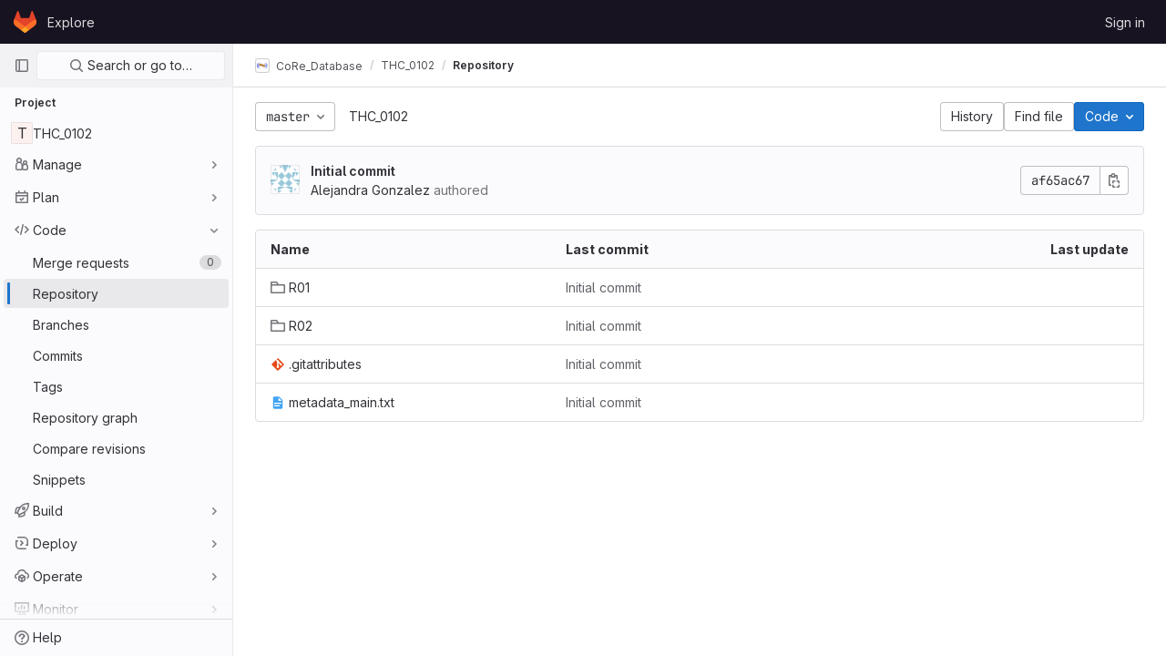

--- FILE ---
content_type: text/javascript; charset=utf-8
request_url: https://core-gitlfs.tpi.uni-jena.de/assets/webpack/super_sidebar.802161b8.chunk.js
body_size: 64795
content:
(this.webpackJsonp=this.webpackJsonp||[]).push([[790,76,116,869],{"2O3R":function(t,e,n){"use strict";
/**!
 * Sortable 1.10.2
 * @author	RubaXa   <trash@rubaxa.org>
 * @author	owenm    <owen23355@gmail.com>
 * @license MIT
 */
function i(t){return(i="function"==typeof Symbol&&"symbol"==typeof Symbol.iterator?function(t){return typeof t}:function(t){return t&&"function"==typeof Symbol&&t.constructor===Symbol&&t!==Symbol.prototype?"symbol":typeof t})(t)}function o(t,e,n){return e in t?Object.defineProperty(t,e,{value:n,enumerable:!0,configurable:!0,writable:!0}):t[e]=n,t}function r(){return(r=Object.assign||function(t){for(var e=1;e<arguments.length;e++){var n=arguments[e];for(var i in n)Object.prototype.hasOwnProperty.call(n,i)&&(t[i]=n[i])}return t}).apply(this,arguments)}function a(t){for(var e=1;e<arguments.length;e++){var n=null!=arguments[e]?arguments[e]:{},i=Object.keys(n);"function"==typeof Object.getOwnPropertySymbols&&(i=i.concat(Object.getOwnPropertySymbols(n).filter((function(t){return Object.getOwnPropertyDescriptor(n,t).enumerable})))),i.forEach((function(e){o(t,e,n[e])}))}return t}function s(t,e){if(null==t)return{};var n,i,o=function(t,e){if(null==t)return{};var n,i,o={},r=Object.keys(t);for(i=0;i<r.length;i++)n=r[i],e.indexOf(n)>=0||(o[n]=t[n]);return o}(t,e);if(Object.getOwnPropertySymbols){var r=Object.getOwnPropertySymbols(t);for(i=0;i<r.length;i++)n=r[i],e.indexOf(n)>=0||Object.prototype.propertyIsEnumerable.call(t,n)&&(o[n]=t[n])}return o}function c(t){return function(t){if(Array.isArray(t)){for(var e=0,n=new Array(t.length);e<t.length;e++)n[e]=t[e];return n}}(t)||function(t){if(Symbol.iterator in Object(t)||"[object Arguments]"===Object.prototype.toString.call(t))return Array.from(t)}(t)||function(){throw new TypeError("Invalid attempt to spread non-iterable instance")}()}n.r(e),n.d(e,"MultiDrag",(function(){return ye})),n.d(e,"Sortable",(function(){return Bt})),n.d(e,"Swap",(function(){return ce}));function l(t){if("undefined"!=typeof window&&window.navigator)return!!navigator.userAgent.match(t)}var u=l(/(?:Trident.*rv[ :]?11\.|msie|iemobile|Windows Phone)/i),d=l(/Edge/i),p=l(/firefox/i),f=l(/safari/i)&&!l(/chrome/i)&&!l(/android/i),h=l(/iP(ad|od|hone)/i),m=l(/chrome/i)&&l(/android/i),g={capture:!1,passive:!1};function v(t,e,n){t.addEventListener(e,n,!u&&g)}function b(t,e,n){t.removeEventListener(e,n,!u&&g)}function y(t,e){if(e){if(">"===e[0]&&(e=e.substring(1)),t)try{if(t.matches)return t.matches(e);if(t.msMatchesSelector)return t.msMatchesSelector(e);if(t.webkitMatchesSelector)return t.webkitMatchesSelector(e)}catch(t){return!1}return!1}}function _(t){return t.host&&t!==document&&t.host.nodeType?t.host:t.parentNode}function w(t,e,n,i){if(t){n=n||document;do{if(null!=e&&(">"===e[0]?t.parentNode===n&&y(t,e):y(t,e))||i&&t===n)return t;if(t===n)break}while(t=_(t))}return null}var O,x=/\s+/g;function j(t,e,n){if(t&&e)if(t.classList)t.classList[n?"add":"remove"](e);else{var i=(" "+t.className+" ").replace(x," ").replace(" "+e+" "," ");t.className=(i+(n?" "+e:"")).replace(x," ")}}function S(t,e,n){var i=t&&t.style;if(i){if(void 0===n)return document.defaultView&&document.defaultView.getComputedStyle?n=document.defaultView.getComputedStyle(t,""):t.currentStyle&&(n=t.currentStyle),void 0===e?n:n[e];e in i||-1!==e.indexOf("webkit")||(e="-webkit-"+e),i[e]=n+("string"==typeof n?"":"px")}}function C(t,e){var n="";if("string"==typeof t)n=t;else do{var i=S(t,"transform");i&&"none"!==i&&(n=i+" "+n)}while(!e&&(t=t.parentNode));var o=window.DOMMatrix||window.WebKitCSSMatrix||window.CSSMatrix||window.MSCSSMatrix;return o&&new o(n)}function E(t,e,n){if(t){var i=t.getElementsByTagName(e),o=0,r=i.length;if(n)for(;o<r;o++)n(i[o],o);return i}return[]}function k(){var t=document.scrollingElement;return t||document.documentElement}function T(t,e,n,i,o){if(t.getBoundingClientRect||t===window){var r,a,s,c,l,d,p;if(t!==window&&t!==k()?(a=(r=t.getBoundingClientRect()).top,s=r.left,c=r.bottom,l=r.right,d=r.height,p=r.width):(a=0,s=0,c=window.innerHeight,l=window.innerWidth,d=window.innerHeight,p=window.innerWidth),(e||n)&&t!==window&&(o=o||t.parentNode,!u))do{if(o&&o.getBoundingClientRect&&("none"!==S(o,"transform")||n&&"static"!==S(o,"position"))){var f=o.getBoundingClientRect();a-=f.top+parseInt(S(o,"border-top-width")),s-=f.left+parseInt(S(o,"border-left-width")),c=a+r.height,l=s+r.width;break}}while(o=o.parentNode);if(i&&t!==window){var h=C(o||t),m=h&&h.a,g=h&&h.d;h&&(c=(a/=g)+(d/=g),l=(s/=m)+(p/=m))}return{top:a,left:s,bottom:c,right:l,width:p,height:d}}}function M(t,e,n){for(var i=N(t,!0),o=T(t)[e];i;){var r=T(i)[n];if(!("top"===n||"left"===n?o>=r:o<=r))return i;if(i===k())break;i=N(i,!1)}return!1}function D(t,e,n){for(var i=0,o=0,r=t.children;o<r.length;){if("none"!==r[o].style.display&&r[o]!==Bt.ghost&&r[o]!==Bt.dragged&&w(r[o],n.draggable,t,!1)){if(i===e)return r[o];i++}o++}return null}function P(t,e){for(var n=t.lastElementChild;n&&(n===Bt.ghost||"none"===S(n,"display")||e&&!y(n,e));)n=n.previousElementSibling;return n||null}function I(t,e){var n=0;if(!t||!t.parentNode)return-1;for(;t=t.previousElementSibling;)"TEMPLATE"===t.nodeName.toUpperCase()||t===Bt.clone||e&&!y(t,e)||n++;return n}function A(t){var e=0,n=0,i=k();if(t)do{var o=C(t),r=o.a,a=o.d;e+=t.scrollLeft*r,n+=t.scrollTop*a}while(t!==i&&(t=t.parentNode));return[e,n]}function N(t,e){if(!t||!t.getBoundingClientRect)return k();var n=t,i=!1;do{if(n.clientWidth<n.scrollWidth||n.clientHeight<n.scrollHeight){var o=S(n);if(n.clientWidth<n.scrollWidth&&("auto"==o.overflowX||"scroll"==o.overflowX)||n.clientHeight<n.scrollHeight&&("auto"==o.overflowY||"scroll"==o.overflowY)){if(!n.getBoundingClientRect||n===document.body)return k();if(i||e)return n;i=!0}}}while(n=n.parentNode);return k()}function $(t,e){return Math.round(t.top)===Math.round(e.top)&&Math.round(t.left)===Math.round(e.left)&&Math.round(t.height)===Math.round(e.height)&&Math.round(t.width)===Math.round(e.width)}function L(t,e){return function(){if(!O){var n=arguments,i=this;1===n.length?t.call(i,n[0]):t.apply(i,n),O=setTimeout((function(){O=void 0}),e)}}}function R(t,e,n){t.scrollLeft+=e,t.scrollTop+=n}function G(t){var e=window.Polymer,n=window.jQuery||window.Zepto;return e&&e.dom?e.dom(t).cloneNode(!0):n?n(t).clone(!0)[0]:t.cloneNode(!0)}function B(t,e){S(t,"position","absolute"),S(t,"top",e.top),S(t,"left",e.left),S(t,"width",e.width),S(t,"height",e.height)}function F(t){S(t,"position",""),S(t,"top",""),S(t,"left",""),S(t,"width",""),S(t,"height","")}var q="Sortable"+(new Date).getTime();function H(){var t,e=[];return{captureAnimationState:function(){(e=[],this.options.animation)&&[].slice.call(this.el.children).forEach((function(t){if("none"!==S(t,"display")&&t!==Bt.ghost){e.push({target:t,rect:T(t)});var n=a({},e[e.length-1].rect);if(t.thisAnimationDuration){var i=C(t,!0);i&&(n.top-=i.f,n.left-=i.e)}t.fromRect=n}}))},addAnimationState:function(t){e.push(t)},removeAnimationState:function(t){e.splice(function(t,e){for(var n in t)if(t.hasOwnProperty(n))for(var i in e)if(e.hasOwnProperty(i)&&e[i]===t[n][i])return Number(n);return-1}(e,{target:t}),1)},animateAll:function(n){var i=this;if(!this.options.animation)return clearTimeout(t),void("function"==typeof n&&n());var o=!1,r=0;e.forEach((function(t){var e=0,n=t.target,a=n.fromRect,s=T(n),c=n.prevFromRect,l=n.prevToRect,u=t.rect,d=C(n,!0);d&&(s.top-=d.f,s.left-=d.e),n.toRect=s,n.thisAnimationDuration&&$(c,s)&&!$(a,s)&&(u.top-s.top)/(u.left-s.left)==(a.top-s.top)/(a.left-s.left)&&(e=function(t,e,n,i){return Math.sqrt(Math.pow(e.top-t.top,2)+Math.pow(e.left-t.left,2))/Math.sqrt(Math.pow(e.top-n.top,2)+Math.pow(e.left-n.left,2))*i.animation}(u,c,l,i.options)),$(s,a)||(n.prevFromRect=a,n.prevToRect=s,e||(e=i.options.animation),i.animate(n,u,s,e)),e&&(o=!0,r=Math.max(r,e),clearTimeout(n.animationResetTimer),n.animationResetTimer=setTimeout((function(){n.animationTime=0,n.prevFromRect=null,n.fromRect=null,n.prevToRect=null,n.thisAnimationDuration=null}),e),n.thisAnimationDuration=e)})),clearTimeout(t),o?t=setTimeout((function(){"function"==typeof n&&n()}),r):"function"==typeof n&&n(),e=[]},animate:function(t,e,n,i){if(i){S(t,"transition",""),S(t,"transform","");var o=C(this.el),r=o&&o.a,a=o&&o.d,s=(e.left-n.left)/(r||1),c=(e.top-n.top)/(a||1);t.animatingX=!!s,t.animatingY=!!c,S(t,"transform","translate3d("+s+"px,"+c+"px,0)"),function(t){t.offsetWidth}(t),S(t,"transition","transform "+i+"ms"+(this.options.easing?" "+this.options.easing:"")),S(t,"transform","translate3d(0,0,0)"),"number"==typeof t.animated&&clearTimeout(t.animated),t.animated=setTimeout((function(){S(t,"transition",""),S(t,"transform",""),t.animated=!1,t.animatingX=!1,t.animatingY=!1}),i)}}}}var K=[],U={initializeByDefault:!0},z={mount:function(t){for(var e in U)U.hasOwnProperty(e)&&!(e in t)&&(t[e]=U[e]);K.push(t)},pluginEvent:function(t,e,n){var i=this;this.eventCanceled=!1,n.cancel=function(){i.eventCanceled=!0};var o=t+"Global";K.forEach((function(i){e[i.pluginName]&&(e[i.pluginName][o]&&e[i.pluginName][o](a({sortable:e},n)),e.options[i.pluginName]&&e[i.pluginName][t]&&e[i.pluginName][t](a({sortable:e},n)))}))},initializePlugins:function(t,e,n,i){for(var o in K.forEach((function(i){var o=i.pluginName;if(t.options[o]||i.initializeByDefault){var a=new i(t,e,t.options);a.sortable=t,a.options=t.options,t[o]=a,r(n,a.defaults)}})),t.options)if(t.options.hasOwnProperty(o)){var a=this.modifyOption(t,o,t.options[o]);void 0!==a&&(t.options[o]=a)}},getEventProperties:function(t,e){var n={};return K.forEach((function(i){"function"==typeof i.eventProperties&&r(n,i.eventProperties.call(e[i.pluginName],t))})),n},modifyOption:function(t,e,n){var i;return K.forEach((function(o){t[o.pluginName]&&o.optionListeners&&"function"==typeof o.optionListeners[e]&&(i=o.optionListeners[e].call(t[o.pluginName],n))})),i}};function V(t){var e=t.sortable,n=t.rootEl,i=t.name,o=t.targetEl,r=t.cloneEl,s=t.toEl,c=t.fromEl,l=t.oldIndex,p=t.newIndex,f=t.oldDraggableIndex,h=t.newDraggableIndex,m=t.originalEvent,g=t.putSortable,v=t.extraEventProperties;if(e=e||n&&n[q]){var b,y=e.options,_="on"+i.charAt(0).toUpperCase()+i.substr(1);!window.CustomEvent||u||d?(b=document.createEvent("Event")).initEvent(i,!0,!0):b=new CustomEvent(i,{bubbles:!0,cancelable:!0}),b.to=s||n,b.from=c||n,b.item=o||n,b.clone=r,b.oldIndex=l,b.newIndex=p,b.oldDraggableIndex=f,b.newDraggableIndex=h,b.originalEvent=m,b.pullMode=g?g.lastPutMode:void 0;var w=a({},v,z.getEventProperties(i,e));for(var O in w)b[O]=w[O];n&&n.dispatchEvent(b),y[_]&&y[_].call(e,b)}}var W=function(t,e){var n=arguments.length>2&&void 0!==arguments[2]?arguments[2]:{},i=n.evt,o=s(n,["evt"]);z.pluginEvent.bind(Bt)(t,e,a({dragEl:Y,parentEl:J,ghostEl:Z,rootEl:Q,nextEl:tt,lastDownEl:et,cloneEl:nt,cloneHidden:it,dragStarted:gt,putSortable:lt,activeSortable:Bt.active,originalEvent:i,oldIndex:ot,oldDraggableIndex:at,newIndex:rt,newDraggableIndex:st,hideGhostForTarget:$t,unhideGhostForTarget:Lt,cloneNowHidden:function(){it=!0},cloneNowShown:function(){it=!1},dispatchSortableEvent:function(t){X({sortable:e,name:t,originalEvent:i})}},o))};function X(t){V(a({putSortable:lt,cloneEl:nt,targetEl:Y,rootEl:Q,oldIndex:ot,oldDraggableIndex:at,newIndex:rt,newDraggableIndex:st},t))}var Y,J,Z,Q,tt,et,nt,it,ot,rt,at,st,ct,lt,ut,dt,pt,ft,ht,mt,gt,vt,bt,yt,_t,wt=!1,Ot=!1,xt=[],jt=!1,St=!1,Ct=[],Et=!1,kt=[],Tt="undefined"!=typeof document,Mt=h,Dt=d||u?"cssFloat":"float",Pt=Tt&&!m&&!h&&"draggable"in document.createElement("div"),It=function(){if(Tt){if(u)return!1;var t=document.createElement("x");return t.style.cssText="pointer-events:auto","auto"===t.style.pointerEvents}}(),At=function(t,e){var n=S(t),i=parseInt(n.width)-parseInt(n.paddingLeft)-parseInt(n.paddingRight)-parseInt(n.borderLeftWidth)-parseInt(n.borderRightWidth),o=D(t,0,e),r=D(t,1,e),a=o&&S(o),s=r&&S(r),c=a&&parseInt(a.marginLeft)+parseInt(a.marginRight)+T(o).width,l=s&&parseInt(s.marginLeft)+parseInt(s.marginRight)+T(r).width;if("flex"===n.display)return"column"===n.flexDirection||"column-reverse"===n.flexDirection?"vertical":"horizontal";if("grid"===n.display)return n.gridTemplateColumns.split(" ").length<=1?"vertical":"horizontal";if(o&&a.float&&"none"!==a.float){var u="left"===a.float?"left":"right";return!r||"both"!==s.clear&&s.clear!==u?"horizontal":"vertical"}return o&&("block"===a.display||"flex"===a.display||"table"===a.display||"grid"===a.display||c>=i&&"none"===n[Dt]||r&&"none"===n[Dt]&&c+l>i)?"vertical":"horizontal"},Nt=function(t){function e(t,n){return function(i,o,r,a){var s=i.options.group.name&&o.options.group.name&&i.options.group.name===o.options.group.name;if(null==t&&(n||s))return!0;if(null==t||!1===t)return!1;if(n&&"clone"===t)return t;if("function"==typeof t)return e(t(i,o,r,a),n)(i,o,r,a);var c=(n?i:o).options.group.name;return!0===t||"string"==typeof t&&t===c||t.join&&t.indexOf(c)>-1}}var n={},o=t.group;o&&"object"==i(o)||(o={name:o}),n.name=o.name,n.checkPull=e(o.pull,!0),n.checkPut=e(o.put),n.revertClone=o.revertClone,t.group=n},$t=function(){!It&&Z&&S(Z,"display","none")},Lt=function(){!It&&Z&&S(Z,"display","")};Tt&&document.addEventListener("click",(function(t){if(Ot)return t.preventDefault(),t.stopPropagation&&t.stopPropagation(),t.stopImmediatePropagation&&t.stopImmediatePropagation(),Ot=!1,!1}),!0);var Rt=function(t){if(Y){t=t.touches?t.touches[0]:t;var e=(o=t.clientX,r=t.clientY,xt.some((function(t){if(!P(t)){var e=T(t),n=t[q].options.emptyInsertThreshold,i=o>=e.left-n&&o<=e.right+n,s=r>=e.top-n&&r<=e.bottom+n;return n&&i&&s?a=t:void 0}})),a);if(e){var n={};for(var i in t)t.hasOwnProperty(i)&&(n[i]=t[i]);n.target=n.rootEl=e,n.preventDefault=void 0,n.stopPropagation=void 0,e[q]._onDragOver(n)}}var o,r,a},Gt=function(t){Y&&Y.parentNode[q]._isOutsideThisEl(t.target)};function Bt(t,e){if(!t||!t.nodeType||1!==t.nodeType)throw"Sortable: `el` must be an HTMLElement, not ".concat({}.toString.call(t));this.el=t,this.options=e=r({},e),t[q]=this;var n={group:null,sort:!0,disabled:!1,store:null,handle:null,draggable:/^[uo]l$/i.test(t.nodeName)?">li":">*",swapThreshold:1,invertSwap:!1,invertedSwapThreshold:null,removeCloneOnHide:!0,direction:function(){return At(t,this.options)},ghostClass:"sortable-ghost",chosenClass:"sortable-chosen",dragClass:"sortable-drag",ignore:"a, img",filter:null,preventOnFilter:!0,animation:0,easing:null,setData:function(t,e){t.setData("Text",e.textContent)},dropBubble:!1,dragoverBubble:!1,dataIdAttr:"data-id",delay:0,delayOnTouchOnly:!1,touchStartThreshold:(Number.parseInt?Number:window).parseInt(window.devicePixelRatio,10)||1,forceFallback:!1,fallbackClass:"sortable-fallback",fallbackOnBody:!1,fallbackTolerance:0,fallbackOffset:{x:0,y:0},supportPointer:!1!==Bt.supportPointer&&"PointerEvent"in window,emptyInsertThreshold:5};for(var i in z.initializePlugins(this,t,n),n)!(i in e)&&(e[i]=n[i]);for(var o in Nt(e),this)"_"===o.charAt(0)&&"function"==typeof this[o]&&(this[o]=this[o].bind(this));this.nativeDraggable=!e.forceFallback&&Pt,this.nativeDraggable&&(this.options.touchStartThreshold=1),e.supportPointer?v(t,"pointerdown",this._onTapStart):(v(t,"mousedown",this._onTapStart),v(t,"touchstart",this._onTapStart)),this.nativeDraggable&&(v(t,"dragover",this),v(t,"dragenter",this)),xt.push(this.el),e.store&&e.store.get&&this.sort(e.store.get(this)||[]),r(this,H())}function Ft(t,e,n,i,o,r,a,s){var c,l,p=t[q],f=p.options.onMove;return!window.CustomEvent||u||d?(c=document.createEvent("Event")).initEvent("move",!0,!0):c=new CustomEvent("move",{bubbles:!0,cancelable:!0}),c.to=e,c.from=t,c.dragged=n,c.draggedRect=i,c.related=o||e,c.relatedRect=r||T(e),c.willInsertAfter=s,c.originalEvent=a,t.dispatchEvent(c),f&&(l=f.call(p,c,a)),l}function qt(t){t.draggable=!1}function Ht(){Et=!1}function Kt(t){for(var e=t.tagName+t.className+t.src+t.href+t.textContent,n=e.length,i=0;n--;)i+=e.charCodeAt(n);return i.toString(36)}function Ut(t){return setTimeout(t,0)}function zt(t){return clearTimeout(t)}Bt.prototype={constructor:Bt,_isOutsideThisEl:function(t){this.el.contains(t)||t===this.el||(vt=null)},_getDirection:function(t,e){return"function"==typeof this.options.direction?this.options.direction.call(this,t,e,Y):this.options.direction},_onTapStart:function(t){if(t.cancelable){var e=this,n=this.el,i=this.options,o=i.preventOnFilter,r=t.type,a=t.touches&&t.touches[0]||t.pointerType&&"touch"===t.pointerType&&t,s=(a||t).target,c=t.target.shadowRoot&&(t.path&&t.path[0]||t.composedPath&&t.composedPath()[0])||s,l=i.filter;if(function(t){kt.length=0;var e=t.getElementsByTagName("input"),n=e.length;for(;n--;){var i=e[n];i.checked&&kt.push(i)}}(n),!Y&&!(/mousedown|pointerdown/.test(r)&&0!==t.button||i.disabled||c.isContentEditable||(s=w(s,i.draggable,n,!1))&&s.animated||et===s)){if(ot=I(s),at=I(s,i.draggable),"function"==typeof l){if(l.call(this,t,s,this))return X({sortable:e,rootEl:c,name:"filter",targetEl:s,toEl:n,fromEl:n}),W("filter",e,{evt:t}),void(o&&t.cancelable&&t.preventDefault())}else if(l&&(l=l.split(",").some((function(i){if(i=w(c,i.trim(),n,!1))return X({sortable:e,rootEl:i,name:"filter",targetEl:s,fromEl:n,toEl:n}),W("filter",e,{evt:t}),!0}))))return void(o&&t.cancelable&&t.preventDefault());i.handle&&!w(c,i.handle,n,!1)||this._prepareDragStart(t,a,s)}}},_prepareDragStart:function(t,e,n){var i,o=this,r=o.el,a=o.options,s=r.ownerDocument;if(n&&!Y&&n.parentNode===r){var c=T(n);if(Q=r,J=(Y=n).parentNode,tt=Y.nextSibling,et=n,ct=a.group,Bt.dragged=Y,ut={target:Y,clientX:(e||t).clientX,clientY:(e||t).clientY},ht=ut.clientX-c.left,mt=ut.clientY-c.top,this._lastX=(e||t).clientX,this._lastY=(e||t).clientY,Y.style["will-change"]="all",i=function(){W("delayEnded",o,{evt:t}),Bt.eventCanceled?o._onDrop():(o._disableDelayedDragEvents(),!p&&o.nativeDraggable&&(Y.draggable=!0),o._triggerDragStart(t,e),X({sortable:o,name:"choose",originalEvent:t}),j(Y,a.chosenClass,!0))},a.ignore.split(",").forEach((function(t){E(Y,t.trim(),qt)})),v(s,"dragover",Rt),v(s,"mousemove",Rt),v(s,"touchmove",Rt),v(s,"mouseup",o._onDrop),v(s,"touchend",o._onDrop),v(s,"touchcancel",o._onDrop),p&&this.nativeDraggable&&(this.options.touchStartThreshold=4,Y.draggable=!0),W("delayStart",this,{evt:t}),!a.delay||a.delayOnTouchOnly&&!e||this.nativeDraggable&&(d||u))i();else{if(Bt.eventCanceled)return void this._onDrop();v(s,"mouseup",o._disableDelayedDrag),v(s,"touchend",o._disableDelayedDrag),v(s,"touchcancel",o._disableDelayedDrag),v(s,"mousemove",o._delayedDragTouchMoveHandler),v(s,"touchmove",o._delayedDragTouchMoveHandler),a.supportPointer&&v(s,"pointermove",o._delayedDragTouchMoveHandler),o._dragStartTimer=setTimeout(i,a.delay)}}},_delayedDragTouchMoveHandler:function(t){var e=t.touches?t.touches[0]:t;Math.max(Math.abs(e.clientX-this._lastX),Math.abs(e.clientY-this._lastY))>=Math.floor(this.options.touchStartThreshold/(this.nativeDraggable&&window.devicePixelRatio||1))&&this._disableDelayedDrag()},_disableDelayedDrag:function(){Y&&qt(Y),clearTimeout(this._dragStartTimer),this._disableDelayedDragEvents()},_disableDelayedDragEvents:function(){var t=this.el.ownerDocument;b(t,"mouseup",this._disableDelayedDrag),b(t,"touchend",this._disableDelayedDrag),b(t,"touchcancel",this._disableDelayedDrag),b(t,"mousemove",this._delayedDragTouchMoveHandler),b(t,"touchmove",this._delayedDragTouchMoveHandler),b(t,"pointermove",this._delayedDragTouchMoveHandler)},_triggerDragStart:function(t,e){e=e||"touch"==t.pointerType&&t,!this.nativeDraggable||e?this.options.supportPointer?v(document,"pointermove",this._onTouchMove):v(document,e?"touchmove":"mousemove",this._onTouchMove):(v(Y,"dragend",this),v(Q,"dragstart",this._onDragStart));try{document.selection?Ut((function(){document.selection.empty()})):window.getSelection().removeAllRanges()}catch(t){}},_dragStarted:function(t,e){if(wt=!1,Q&&Y){W("dragStarted",this,{evt:e}),this.nativeDraggable&&v(document,"dragover",Gt);var n=this.options;!t&&j(Y,n.dragClass,!1),j(Y,n.ghostClass,!0),Bt.active=this,t&&this._appendGhost(),X({sortable:this,name:"start",originalEvent:e})}else this._nulling()},_emulateDragOver:function(){if(dt){this._lastX=dt.clientX,this._lastY=dt.clientY,$t();for(var t=document.elementFromPoint(dt.clientX,dt.clientY),e=t;t&&t.shadowRoot&&(t=t.shadowRoot.elementFromPoint(dt.clientX,dt.clientY))!==e;)e=t;if(Y.parentNode[q]._isOutsideThisEl(t),e)do{if(e[q]){if(e[q]._onDragOver({clientX:dt.clientX,clientY:dt.clientY,target:t,rootEl:e})&&!this.options.dragoverBubble)break}t=e}while(e=e.parentNode);Lt()}},_onTouchMove:function(t){if(ut){var e=this.options,n=e.fallbackTolerance,i=e.fallbackOffset,o=t.touches?t.touches[0]:t,r=Z&&C(Z,!0),a=Z&&r&&r.a,s=Z&&r&&r.d,c=Mt&&_t&&A(_t),l=(o.clientX-ut.clientX+i.x)/(a||1)+(c?c[0]-Ct[0]:0)/(a||1),u=(o.clientY-ut.clientY+i.y)/(s||1)+(c?c[1]-Ct[1]:0)/(s||1);if(!Bt.active&&!wt){if(n&&Math.max(Math.abs(o.clientX-this._lastX),Math.abs(o.clientY-this._lastY))<n)return;this._onDragStart(t,!0)}if(Z){r?(r.e+=l-(pt||0),r.f+=u-(ft||0)):r={a:1,b:0,c:0,d:1,e:l,f:u};var d="matrix(".concat(r.a,",").concat(r.b,",").concat(r.c,",").concat(r.d,",").concat(r.e,",").concat(r.f,")");S(Z,"webkitTransform",d),S(Z,"mozTransform",d),S(Z,"msTransform",d),S(Z,"transform",d),pt=l,ft=u,dt=o}t.cancelable&&t.preventDefault()}},_appendGhost:function(){if(!Z){var t=this.options.fallbackOnBody?document.body:Q,e=T(Y,!0,Mt,!0,t),n=this.options;if(Mt){for(_t=t;"static"===S(_t,"position")&&"none"===S(_t,"transform")&&_t!==document;)_t=_t.parentNode;_t!==document.body&&_t!==document.documentElement?(_t===document&&(_t=k()),e.top+=_t.scrollTop,e.left+=_t.scrollLeft):_t=k(),Ct=A(_t)}j(Z=Y.cloneNode(!0),n.ghostClass,!1),j(Z,n.fallbackClass,!0),j(Z,n.dragClass,!0),S(Z,"transition",""),S(Z,"transform",""),S(Z,"box-sizing","border-box"),S(Z,"margin",0),S(Z,"top",e.top),S(Z,"left",e.left),S(Z,"width",e.width),S(Z,"height",e.height),S(Z,"opacity","0.8"),S(Z,"position",Mt?"absolute":"fixed"),S(Z,"zIndex","100000"),S(Z,"pointerEvents","none"),Bt.ghost=Z,t.appendChild(Z),S(Z,"transform-origin",ht/parseInt(Z.style.width)*100+"% "+mt/parseInt(Z.style.height)*100+"%")}},_onDragStart:function(t,e){var n=this,i=t.dataTransfer,o=n.options;W("dragStart",this,{evt:t}),Bt.eventCanceled?this._onDrop():(W("setupClone",this),Bt.eventCanceled||((nt=G(Y)).draggable=!1,nt.style["will-change"]="",this._hideClone(),j(nt,this.options.chosenClass,!1),Bt.clone=nt),n.cloneId=Ut((function(){W("clone",n),Bt.eventCanceled||(n.options.removeCloneOnHide||Q.insertBefore(nt,Y),n._hideClone(),X({sortable:n,name:"clone"}))})),!e&&j(Y,o.dragClass,!0),e?(Ot=!0,n._loopId=setInterval(n._emulateDragOver,50)):(b(document,"mouseup",n._onDrop),b(document,"touchend",n._onDrop),b(document,"touchcancel",n._onDrop),i&&(i.effectAllowed="move",o.setData&&o.setData.call(n,i,Y)),v(document,"drop",n),S(Y,"transform","translateZ(0)")),wt=!0,n._dragStartId=Ut(n._dragStarted.bind(n,e,t)),v(document,"selectstart",n),gt=!0,f&&S(document.body,"user-select","none"))},_onDragOver:function(t){var e,n,i,o,r=this.el,s=t.target,c=this.options,l=c.group,u=Bt.active,d=ct===l,p=c.sort,f=lt||u,h=this,m=!1;if(!Et){if(void 0!==t.preventDefault&&t.cancelable&&t.preventDefault(),s=w(s,c.draggable,r,!0),$("dragOver"),Bt.eventCanceled)return m;if(Y.contains(t.target)||s.animated&&s.animatingX&&s.animatingY||h._ignoreWhileAnimating===s)return G(!1);if(Ot=!1,u&&!c.disabled&&(d?p||(i=!Q.contains(Y)):lt===this||(this.lastPutMode=ct.checkPull(this,u,Y,t))&&l.checkPut(this,u,Y,t))){if(o="vertical"===this._getDirection(t,s),e=T(Y),$("dragOverValid"),Bt.eventCanceled)return m;if(i)return J=Q,L(),this._hideClone(),$("revert"),Bt.eventCanceled||(tt?Q.insertBefore(Y,tt):Q.appendChild(Y)),G(!0);var g=P(r,c.draggable);if(!g||function(t,e,n){var i=T(P(n.el,n.options.draggable));return e?t.clientX>i.right+10||t.clientX<=i.right&&t.clientY>i.bottom&&t.clientX>=i.left:t.clientX>i.right&&t.clientY>i.top||t.clientX<=i.right&&t.clientY>i.bottom+10}(t,o,this)&&!g.animated){if(g===Y)return G(!1);if(g&&r===t.target&&(s=g),s&&(n=T(s)),!1!==Ft(Q,r,Y,e,s,n,t,!!s))return L(),r.appendChild(Y),J=r,B(),G(!0)}else if(s.parentNode===r){n=T(s);var v,b,y,_=Y.parentNode!==r,O=!function(t,e,n){var i=n?t.left:t.top,o=n?t.right:t.bottom,r=n?t.width:t.height,a=n?e.left:e.top,s=n?e.right:e.bottom,c=n?e.width:e.height;return i===a||o===s||i+r/2===a+c/2}(Y.animated&&Y.toRect||e,s.animated&&s.toRect||n,o),x=o?"top":"left",C=M(s,"top","top")||M(Y,"top","top"),E=C?C.scrollTop:void 0;if(vt!==s&&(b=n[x],jt=!1,St=!O&&c.invertSwap||_),0!==(v=function(t,e,n,i,o,r,a,s){var c=i?t.clientY:t.clientX,l=i?n.height:n.width,u=i?n.top:n.left,d=i?n.bottom:n.right,p=!1;if(!a)if(s&&yt<l*o){if(!jt&&(1===bt?c>u+l*r/2:c<d-l*r/2)&&(jt=!0),jt)p=!0;else if(1===bt?c<u+yt:c>d-yt)return-bt}else if(c>u+l*(1-o)/2&&c<d-l*(1-o)/2)return function(t){return I(Y)<I(t)?1:-1}(e);if((p=p||a)&&(c<u+l*r/2||c>d-l*r/2))return c>u+l/2?1:-1;return 0}(t,s,n,o,O?1:c.swapThreshold,null==c.invertedSwapThreshold?c.swapThreshold:c.invertedSwapThreshold,St,vt===s))){var k=I(Y);do{k-=v,y=J.children[k]}while(y&&("none"===S(y,"display")||y===Z))}if(0===v||y===s)return G(!1);vt=s,bt=v;var D=s.nextElementSibling,A=!1,N=Ft(Q,r,Y,e,s,n,t,A=1===v);if(!1!==N)return 1!==N&&-1!==N||(A=1===N),Et=!0,setTimeout(Ht,30),L(),A&&!D?r.appendChild(Y):s.parentNode.insertBefore(Y,A?D:s),C&&R(C,0,E-C.scrollTop),J=Y.parentNode,void 0===b||St||(yt=Math.abs(b-T(s)[x])),B(),G(!0)}if(r.contains(Y))return G(!1)}return!1}function $(c,l){W(c,h,a({evt:t,isOwner:d,axis:o?"vertical":"horizontal",revert:i,dragRect:e,targetRect:n,canSort:p,fromSortable:f,target:s,completed:G,onMove:function(n,i){return Ft(Q,r,Y,e,n,T(n),t,i)},changed:B},l))}function L(){$("dragOverAnimationCapture"),h.captureAnimationState(),h!==f&&f.captureAnimationState()}function G(e){return $("dragOverCompleted",{insertion:e}),e&&(d?u._hideClone():u._showClone(h),h!==f&&(j(Y,lt?lt.options.ghostClass:u.options.ghostClass,!1),j(Y,c.ghostClass,!0)),lt!==h&&h!==Bt.active?lt=h:h===Bt.active&&lt&&(lt=null),f===h&&(h._ignoreWhileAnimating=s),h.animateAll((function(){$("dragOverAnimationComplete"),h._ignoreWhileAnimating=null})),h!==f&&(f.animateAll(),f._ignoreWhileAnimating=null)),(s===Y&&!Y.animated||s===r&&!s.animated)&&(vt=null),c.dragoverBubble||t.rootEl||s===document||(Y.parentNode[q]._isOutsideThisEl(t.target),!e&&Rt(t)),!c.dragoverBubble&&t.stopPropagation&&t.stopPropagation(),m=!0}function B(){rt=I(Y),st=I(Y,c.draggable),X({sortable:h,name:"change",toEl:r,newIndex:rt,newDraggableIndex:st,originalEvent:t})}},_ignoreWhileAnimating:null,_offMoveEvents:function(){b(document,"mousemove",this._onTouchMove),b(document,"touchmove",this._onTouchMove),b(document,"pointermove",this._onTouchMove),b(document,"dragover",Rt),b(document,"mousemove",Rt),b(document,"touchmove",Rt)},_offUpEvents:function(){var t=this.el.ownerDocument;b(t,"mouseup",this._onDrop),b(t,"touchend",this._onDrop),b(t,"pointerup",this._onDrop),b(t,"touchcancel",this._onDrop),b(document,"selectstart",this)},_onDrop:function(t){var e=this.el,n=this.options;rt=I(Y),st=I(Y,n.draggable),W("drop",this,{evt:t}),J=Y&&Y.parentNode,rt=I(Y),st=I(Y,n.draggable),Bt.eventCanceled||(wt=!1,St=!1,jt=!1,clearInterval(this._loopId),clearTimeout(this._dragStartTimer),zt(this.cloneId),zt(this._dragStartId),this.nativeDraggable&&(b(document,"drop",this),b(e,"dragstart",this._onDragStart)),this._offMoveEvents(),this._offUpEvents(),f&&S(document.body,"user-select",""),S(Y,"transform",""),t&&(gt&&(t.cancelable&&t.preventDefault(),!n.dropBubble&&t.stopPropagation()),Z&&Z.parentNode&&Z.parentNode.removeChild(Z),(Q===J||lt&&"clone"!==lt.lastPutMode)&&nt&&nt.parentNode&&nt.parentNode.removeChild(nt),Y&&(this.nativeDraggable&&b(Y,"dragend",this),qt(Y),Y.style["will-change"]="",gt&&!wt&&j(Y,lt?lt.options.ghostClass:this.options.ghostClass,!1),j(Y,this.options.chosenClass,!1),X({sortable:this,name:"unchoose",toEl:J,newIndex:null,newDraggableIndex:null,originalEvent:t}),Q!==J?(rt>=0&&(X({rootEl:J,name:"add",toEl:J,fromEl:Q,originalEvent:t}),X({sortable:this,name:"remove",toEl:J,originalEvent:t}),X({rootEl:J,name:"sort",toEl:J,fromEl:Q,originalEvent:t}),X({sortable:this,name:"sort",toEl:J,originalEvent:t})),lt&&lt.save()):rt!==ot&&rt>=0&&(X({sortable:this,name:"update",toEl:J,originalEvent:t}),X({sortable:this,name:"sort",toEl:J,originalEvent:t})),Bt.active&&(null!=rt&&-1!==rt||(rt=ot,st=at),X({sortable:this,name:"end",toEl:J,originalEvent:t}),this.save())))),this._nulling()},_nulling:function(){W("nulling",this),Q=Y=J=Z=tt=nt=et=it=ut=dt=gt=rt=st=ot=at=vt=bt=lt=ct=Bt.dragged=Bt.ghost=Bt.clone=Bt.active=null,kt.forEach((function(t){t.checked=!0})),kt.length=pt=ft=0},handleEvent:function(t){switch(t.type){case"drop":case"dragend":this._onDrop(t);break;case"dragenter":case"dragover":Y&&(this._onDragOver(t),function(t){t.dataTransfer&&(t.dataTransfer.dropEffect="move");t.cancelable&&t.preventDefault()}(t));break;case"selectstart":t.preventDefault()}},toArray:function(){for(var t,e=[],n=this.el.children,i=0,o=n.length,r=this.options;i<o;i++)w(t=n[i],r.draggable,this.el,!1)&&e.push(t.getAttribute(r.dataIdAttr)||Kt(t));return e},sort:function(t){var e={},n=this.el;this.toArray().forEach((function(t,i){var o=n.children[i];w(o,this.options.draggable,n,!1)&&(e[t]=o)}),this),t.forEach((function(t){e[t]&&(n.removeChild(e[t]),n.appendChild(e[t]))}))},save:function(){var t=this.options.store;t&&t.set&&t.set(this)},closest:function(t,e){return w(t,e||this.options.draggable,this.el,!1)},option:function(t,e){var n=this.options;if(void 0===e)return n[t];var i=z.modifyOption(this,t,e);n[t]=void 0!==i?i:e,"group"===t&&Nt(n)},destroy:function(){W("destroy",this);var t=this.el;t[q]=null,b(t,"mousedown",this._onTapStart),b(t,"touchstart",this._onTapStart),b(t,"pointerdown",this._onTapStart),this.nativeDraggable&&(b(t,"dragover",this),b(t,"dragenter",this)),Array.prototype.forEach.call(t.querySelectorAll("[draggable]"),(function(t){t.removeAttribute("draggable")})),this._onDrop(),this._disableDelayedDragEvents(),xt.splice(xt.indexOf(this.el),1),this.el=t=null},_hideClone:function(){if(!it){if(W("hideClone",this),Bt.eventCanceled)return;S(nt,"display","none"),this.options.removeCloneOnHide&&nt.parentNode&&nt.parentNode.removeChild(nt),it=!0}},_showClone:function(t){if("clone"===t.lastPutMode){if(it){if(W("showClone",this),Bt.eventCanceled)return;Q.contains(Y)&&!this.options.group.revertClone?Q.insertBefore(nt,Y):tt?Q.insertBefore(nt,tt):Q.appendChild(nt),this.options.group.revertClone&&this.animate(Y,nt),S(nt,"display",""),it=!1}}else this._hideClone()}},Tt&&v(document,"touchmove",(function(t){(Bt.active||wt)&&t.cancelable&&t.preventDefault()})),Bt.utils={on:v,off:b,css:S,find:E,is:function(t,e){return!!w(t,e,t,!1)},extend:function(t,e){if(t&&e)for(var n in e)e.hasOwnProperty(n)&&(t[n]=e[n]);return t},throttle:L,closest:w,toggleClass:j,clone:G,index:I,nextTick:Ut,cancelNextTick:zt,detectDirection:At,getChild:D},Bt.get=function(t){return t[q]},Bt.mount=function(){for(var t=arguments.length,e=new Array(t),n=0;n<t;n++)e[n]=arguments[n];e[0].constructor===Array&&(e=e[0]),e.forEach((function(t){if(!t.prototype||!t.prototype.constructor)throw"Sortable: Mounted plugin must be a constructor function, not ".concat({}.toString.call(t));t.utils&&(Bt.utils=a({},Bt.utils,t.utils)),z.mount(t)}))},Bt.create=function(t,e){return new Bt(t,e)},Bt.version="1.10.2";var Vt,Wt,Xt,Yt,Jt,Zt,Qt=[],te=!1;function ee(){Qt.forEach((function(t){clearInterval(t.pid)})),Qt=[]}function ne(){clearInterval(Zt)}var ie,oe=L((function(t,e,n,i){if(e.scroll){var o,r=(t.touches?t.touches[0]:t).clientX,a=(t.touches?t.touches[0]:t).clientY,s=e.scrollSensitivity,c=e.scrollSpeed,l=k(),u=!1;Wt!==n&&(Wt=n,ee(),Vt=e.scroll,o=e.scrollFn,!0===Vt&&(Vt=N(n,!0)));var d=0,p=Vt;do{var f=p,h=T(f),m=h.top,g=h.bottom,v=h.left,b=h.right,y=h.width,_=h.height,w=void 0,O=void 0,x=f.scrollWidth,j=f.scrollHeight,C=S(f),E=f.scrollLeft,M=f.scrollTop;f===l?(w=y<x&&("auto"===C.overflowX||"scroll"===C.overflowX||"visible"===C.overflowX),O=_<j&&("auto"===C.overflowY||"scroll"===C.overflowY||"visible"===C.overflowY)):(w=y<x&&("auto"===C.overflowX||"scroll"===C.overflowX),O=_<j&&("auto"===C.overflowY||"scroll"===C.overflowY));var D=w&&(Math.abs(b-r)<=s&&E+y<x)-(Math.abs(v-r)<=s&&!!E),P=O&&(Math.abs(g-a)<=s&&M+_<j)-(Math.abs(m-a)<=s&&!!M);if(!Qt[d])for(var I=0;I<=d;I++)Qt[I]||(Qt[I]={});Qt[d].vx==D&&Qt[d].vy==P&&Qt[d].el===f||(Qt[d].el=f,Qt[d].vx=D,Qt[d].vy=P,clearInterval(Qt[d].pid),0==D&&0==P||(u=!0,Qt[d].pid=setInterval(function(){i&&0===this.layer&&Bt.active._onTouchMove(Jt);var e=Qt[this.layer].vy?Qt[this.layer].vy*c:0,n=Qt[this.layer].vx?Qt[this.layer].vx*c:0;"function"==typeof o&&"continue"!==o.call(Bt.dragged.parentNode[q],n,e,t,Jt,Qt[this.layer].el)||R(Qt[this.layer].el,n,e)}.bind({layer:d}),24))),d++}while(e.bubbleScroll&&p!==l&&(p=N(p,!1)));te=u}}),30),re=function(t){var e=t.originalEvent,n=t.putSortable,i=t.dragEl,o=t.activeSortable,r=t.dispatchSortableEvent,a=t.hideGhostForTarget,s=t.unhideGhostForTarget;if(e){var c=n||o;a();var l=e.changedTouches&&e.changedTouches.length?e.changedTouches[0]:e,u=document.elementFromPoint(l.clientX,l.clientY);s(),c&&!c.el.contains(u)&&(r("spill"),this.onSpill({dragEl:i,putSortable:n}))}};function ae(){}function se(){}function ce(){function t(){this.defaults={swapClass:"sortable-swap-highlight"}}return t.prototype={dragStart:function(t){var e=t.dragEl;ie=e},dragOverValid:function(t){var e=t.completed,n=t.target,i=t.onMove,o=t.activeSortable,r=t.changed,a=t.cancel;if(o.options.swap){var s=this.sortable.el,c=this.options;if(n&&n!==s){var l=ie;!1!==i(n)?(j(n,c.swapClass,!0),ie=n):ie=null,l&&l!==ie&&j(l,c.swapClass,!1)}r(),e(!0),a()}},drop:function(t){var e=t.activeSortable,n=t.putSortable,i=t.dragEl,o=n||this.sortable,r=this.options;ie&&j(ie,r.swapClass,!1),ie&&(r.swap||n&&n.options.swap)&&i!==ie&&(o.captureAnimationState(),o!==e&&e.captureAnimationState(),function(t,e){var n,i,o=t.parentNode,r=e.parentNode;if(!o||!r||o.isEqualNode(e)||r.isEqualNode(t))return;n=I(t),i=I(e),o.isEqualNode(r)&&n<i&&i++;o.insertBefore(e,o.children[n]),r.insertBefore(t,r.children[i])}(i,ie),o.animateAll(),o!==e&&e.animateAll())},nulling:function(){ie=null}},r(t,{pluginName:"swap",eventProperties:function(){return{swapItem:ie}}})}ae.prototype={startIndex:null,dragStart:function(t){var e=t.oldDraggableIndex;this.startIndex=e},onSpill:function(t){var e=t.dragEl,n=t.putSortable;this.sortable.captureAnimationState(),n&&n.captureAnimationState();var i=D(this.sortable.el,this.startIndex,this.options);i?this.sortable.el.insertBefore(e,i):this.sortable.el.appendChild(e),this.sortable.animateAll(),n&&n.animateAll()},drop:re},r(ae,{pluginName:"revertOnSpill"}),se.prototype={onSpill:function(t){var e=t.dragEl,n=t.putSortable||this.sortable;n.captureAnimationState(),e.parentNode&&e.parentNode.removeChild(e),n.animateAll()},drop:re},r(se,{pluginName:"removeOnSpill"});var le,ue,de,pe,fe,he=[],me=[],ge=!1,ve=!1,be=!1;function ye(){function t(t){for(var e in this)"_"===e.charAt(0)&&"function"==typeof this[e]&&(this[e]=this[e].bind(this));t.options.supportPointer?v(document,"pointerup",this._deselectMultiDrag):(v(document,"mouseup",this._deselectMultiDrag),v(document,"touchend",this._deselectMultiDrag)),v(document,"keydown",this._checkKeyDown),v(document,"keyup",this._checkKeyUp),this.defaults={selectedClass:"sortable-selected",multiDragKey:null,setData:function(e,n){var i="";he.length&&ue===t?he.forEach((function(t,e){i+=(e?", ":"")+t.textContent})):i=n.textContent,e.setData("Text",i)}}}return t.prototype={multiDragKeyDown:!1,isMultiDrag:!1,delayStartGlobal:function(t){var e=t.dragEl;de=e},delayEnded:function(){this.isMultiDrag=~he.indexOf(de)},setupClone:function(t){var e=t.sortable,n=t.cancel;if(this.isMultiDrag){for(var i=0;i<he.length;i++)me.push(G(he[i])),me[i].sortableIndex=he[i].sortableIndex,me[i].draggable=!1,me[i].style["will-change"]="",j(me[i],this.options.selectedClass,!1),he[i]===de&&j(me[i],this.options.chosenClass,!1);e._hideClone(),n()}},clone:function(t){var e=t.sortable,n=t.rootEl,i=t.dispatchSortableEvent,o=t.cancel;this.isMultiDrag&&(this.options.removeCloneOnHide||he.length&&ue===e&&(_e(!0,n),i("clone"),o()))},showClone:function(t){var e=t.cloneNowShown,n=t.rootEl,i=t.cancel;this.isMultiDrag&&(_e(!1,n),me.forEach((function(t){S(t,"display","")})),e(),fe=!1,i())},hideClone:function(t){var e=this,n=(t.sortable,t.cloneNowHidden),i=t.cancel;this.isMultiDrag&&(me.forEach((function(t){S(t,"display","none"),e.options.removeCloneOnHide&&t.parentNode&&t.parentNode.removeChild(t)})),n(),fe=!0,i())},dragStartGlobal:function(t){t.sortable;!this.isMultiDrag&&ue&&ue.multiDrag._deselectMultiDrag(),he.forEach((function(t){t.sortableIndex=I(t)})),he=he.sort((function(t,e){return t.sortableIndex-e.sortableIndex})),be=!0},dragStarted:function(t){var e=this,n=t.sortable;if(this.isMultiDrag){if(this.options.sort&&(n.captureAnimationState(),this.options.animation)){he.forEach((function(t){t!==de&&S(t,"position","absolute")}));var i=T(de,!1,!0,!0);he.forEach((function(t){t!==de&&B(t,i)})),ve=!0,ge=!0}n.animateAll((function(){ve=!1,ge=!1,e.options.animation&&he.forEach((function(t){F(t)})),e.options.sort&&we()}))}},dragOver:function(t){var e=t.target,n=t.completed,i=t.cancel;ve&&~he.indexOf(e)&&(n(!1),i())},revert:function(t){var e=t.fromSortable,n=t.rootEl,i=t.sortable,o=t.dragRect;he.length>1&&(he.forEach((function(t){i.addAnimationState({target:t,rect:ve?T(t):o}),F(t),t.fromRect=o,e.removeAnimationState(t)})),ve=!1,function(t,e){he.forEach((function(n,i){var o=e.children[n.sortableIndex+(t?Number(i):0)];o?e.insertBefore(n,o):e.appendChild(n)}))}(!this.options.removeCloneOnHide,n))},dragOverCompleted:function(t){var e=t.sortable,n=t.isOwner,i=t.insertion,o=t.activeSortable,r=t.parentEl,a=t.putSortable,s=this.options;if(i){if(n&&o._hideClone(),ge=!1,s.animation&&he.length>1&&(ve||!n&&!o.options.sort&&!a)){var c=T(de,!1,!0,!0);he.forEach((function(t){t!==de&&(B(t,c),r.appendChild(t))})),ve=!0}if(!n)if(ve||we(),he.length>1){var l=fe;o._showClone(e),o.options.animation&&!fe&&l&&me.forEach((function(t){o.addAnimationState({target:t,rect:pe}),t.fromRect=pe,t.thisAnimationDuration=null}))}else o._showClone(e)}},dragOverAnimationCapture:function(t){var e=t.dragRect,n=t.isOwner,i=t.activeSortable;if(he.forEach((function(t){t.thisAnimationDuration=null})),i.options.animation&&!n&&i.multiDrag.isMultiDrag){pe=r({},e);var o=C(de,!0);pe.top-=o.f,pe.left-=o.e}},dragOverAnimationComplete:function(){ve&&(ve=!1,we())},drop:function(t){var e=t.originalEvent,n=t.rootEl,i=t.parentEl,o=t.sortable,r=t.dispatchSortableEvent,a=t.oldIndex,s=t.putSortable,c=s||this.sortable;if(e){var l=this.options,u=i.children;if(!be)if(l.multiDragKey&&!this.multiDragKeyDown&&this._deselectMultiDrag(),j(de,l.selectedClass,!~he.indexOf(de)),~he.indexOf(de))he.splice(he.indexOf(de),1),le=null,V({sortable:o,rootEl:n,name:"deselect",targetEl:de,originalEvt:e});else{if(he.push(de),V({sortable:o,rootEl:n,name:"select",targetEl:de,originalEvt:e}),e.shiftKey&&le&&o.el.contains(le)){var d,p,f=I(le),h=I(de);if(~f&&~h&&f!==h)for(h>f?(p=f,d=h):(p=h,d=f+1);p<d;p++)~he.indexOf(u[p])||(j(u[p],l.selectedClass,!0),he.push(u[p]),V({sortable:o,rootEl:n,name:"select",targetEl:u[p],originalEvt:e}))}else le=de;ue=c}if(be&&this.isMultiDrag){if((i[q].options.sort||i!==n)&&he.length>1){var m=T(de),g=I(de,":not(."+this.options.selectedClass+")");if(!ge&&l.animation&&(de.thisAnimationDuration=null),c.captureAnimationState(),!ge&&(l.animation&&(de.fromRect=m,he.forEach((function(t){if(t.thisAnimationDuration=null,t!==de){var e=ve?T(t):m;t.fromRect=e,c.addAnimationState({target:t,rect:e})}}))),we(),he.forEach((function(t){u[g]?i.insertBefore(t,u[g]):i.appendChild(t),g++})),a===I(de))){var v=!1;he.forEach((function(t){t.sortableIndex===I(t)||(v=!0)})),v&&r("update")}he.forEach((function(t){F(t)})),c.animateAll()}ue=c}(n===i||s&&"clone"!==s.lastPutMode)&&me.forEach((function(t){t.parentNode&&t.parentNode.removeChild(t)}))}},nullingGlobal:function(){this.isMultiDrag=be=!1,me.length=0},destroyGlobal:function(){this._deselectMultiDrag(),b(document,"pointerup",this._deselectMultiDrag),b(document,"mouseup",this._deselectMultiDrag),b(document,"touchend",this._deselectMultiDrag),b(document,"keydown",this._checkKeyDown),b(document,"keyup",this._checkKeyUp)},_deselectMultiDrag:function(t){if(!(void 0!==be&&be||ue!==this.sortable||t&&w(t.target,this.options.draggable,this.sortable.el,!1)||t&&0!==t.button))for(;he.length;){var e=he[0];j(e,this.options.selectedClass,!1),he.shift(),V({sortable:this.sortable,rootEl:this.sortable.el,name:"deselect",targetEl:e,originalEvt:t})}},_checkKeyDown:function(t){t.key===this.options.multiDragKey&&(this.multiDragKeyDown=!0)},_checkKeyUp:function(t){t.key===this.options.multiDragKey&&(this.multiDragKeyDown=!1)}},r(t,{pluginName:"multiDrag",utils:{select:function(t){var e=t.parentNode[q];e&&e.options.multiDrag&&!~he.indexOf(t)&&(ue&&ue!==e&&(ue.multiDrag._deselectMultiDrag(),ue=e),j(t,e.options.selectedClass,!0),he.push(t))},deselect:function(t){var e=t.parentNode[q],n=he.indexOf(t);e&&e.options.multiDrag&&~n&&(j(t,e.options.selectedClass,!1),he.splice(n,1))}},eventProperties:function(){var t=this,e=[],n=[];return he.forEach((function(i){var o;e.push({multiDragElement:i,index:i.sortableIndex}),o=ve&&i!==de?-1:ve?I(i,":not(."+t.options.selectedClass+")"):I(i),n.push({multiDragElement:i,index:o})})),{items:c(he),clones:[].concat(me),oldIndicies:e,newIndicies:n}},optionListeners:{multiDragKey:function(t){return"ctrl"===(t=t.toLowerCase())?t="Control":t.length>1&&(t=t.charAt(0).toUpperCase()+t.substr(1)),t}}})}function _e(t,e){me.forEach((function(n,i){var o=e.children[n.sortableIndex+(t?Number(i):0)];o?e.insertBefore(n,o):e.appendChild(n)}))}function we(){he.forEach((function(t){t!==de&&t.parentNode&&t.parentNode.removeChild(t)}))}Bt.mount(new function(){function t(){for(var t in this.defaults={scroll:!0,scrollSensitivity:30,scrollSpeed:10,bubbleScroll:!0},this)"_"===t.charAt(0)&&"function"==typeof this[t]&&(this[t]=this[t].bind(this))}return t.prototype={dragStarted:function(t){var e=t.originalEvent;this.sortable.nativeDraggable?v(document,"dragover",this._handleAutoScroll):this.options.supportPointer?v(document,"pointermove",this._handleFallbackAutoScroll):e.touches?v(document,"touchmove",this._handleFallbackAutoScroll):v(document,"mousemove",this._handleFallbackAutoScroll)},dragOverCompleted:function(t){var e=t.originalEvent;this.options.dragOverBubble||e.rootEl||this._handleAutoScroll(e)},drop:function(){this.sortable.nativeDraggable?b(document,"dragover",this._handleAutoScroll):(b(document,"pointermove",this._handleFallbackAutoScroll),b(document,"touchmove",this._handleFallbackAutoScroll),b(document,"mousemove",this._handleFallbackAutoScroll)),ne(),ee(),clearTimeout(O),O=void 0},nulling:function(){Jt=Wt=Vt=te=Zt=Xt=Yt=null,Qt.length=0},_handleFallbackAutoScroll:function(t){this._handleAutoScroll(t,!0)},_handleAutoScroll:function(t,e){var n=this,i=(t.touches?t.touches[0]:t).clientX,o=(t.touches?t.touches[0]:t).clientY,r=document.elementFromPoint(i,o);if(Jt=t,e||d||u||f){oe(t,this.options,r,e);var a=N(r,!0);!te||Zt&&i===Xt&&o===Yt||(Zt&&ne(),Zt=setInterval((function(){var r=N(document.elementFromPoint(i,o),!0);r!==a&&(a=r,ee()),oe(t,n.options,r,e)}),10),Xt=i,Yt=o)}else{if(!this.options.bubbleScroll||N(r,!0)===k())return void ee();oe(t,this.options,N(r,!1),!1)}}},r(t,{pluginName:"scroll",initializeByDefault:!0})}),Bt.mount(se,ae),e.default=Bt},"4bVg":function(t,e,n){"use strict";n.d(e,"a",(function(){return i}));const i="display-whats-new-notification"},"78vh":function(t,e,n){"use strict";var i=n("Q0Js"),o=TypeError;t.exports=function(t,e){if(!delete t[e])throw new o("Cannot delete property "+i(e)+" of "+i(t))}},"86Lb":function(t,e,n){"use strict";var i=n("ZfjD"),o=n("/EoU"),r=n("ejl/"),a=n("sPwa"),s=n("78vh"),c=n("ocV/");i({target:"Array",proto:!0,arity:1,forced:1!==[].unshift(0)||!function(){try{Object.defineProperty([],"length",{writable:!1}).unshift()}catch(t){return t instanceof TypeError}}()},{unshift:function(t){var e=o(this),n=r(e),i=arguments.length;if(i){c(n+i);for(var l=n;l--;){var u=l+i;l in e?e[u]=e[l]:s(e,u)}for(var d=0;d<i;d++)e[d]=arguments[d]}return a(e,n+i)}})},A2UA:function(t,e,n){"use strict";var i=n("7xOh");e.a=Object(i.a)()},B3M1:function(t,e,n){"use strict";n("ZzK0"),n("z6RN"),n("BzOf");var i={name:"ScrollScrim",data:()=>({topBoundaryVisible:!0,bottomBoundaryVisible:!0}),computed:{scrimClasses(){return{"top-scrim-visible":!this.topBoundaryVisible,"bottom-scrim-visible gl-border-b":!this.bottomBoundaryVisible}}},mounted(){this.observeScroll()},beforeDestroy(){var t;null===(t=this.scrollObserver)||void 0===t||t.disconnect()},methods:{observeScroll(){var t,e=this;const n={rootMargin:"8px",root:this.$el,threshold:1};null===(t=this.scrollObserver)||void 0===t||t.disconnect();const i=new IntersectionObserver((function(t){t.forEach((function(t){var n;e[null===(n=t.target)||void 0===n?void 0:n.$__visibilityProp]=t.isIntersecting}))}),n),o=this.$refs["top-boundary"],r=this.$refs["bottom-boundary"];o.$__visibilityProp="topBoundaryVisible",i.observe(o),r.$__visibilityProp="bottomBoundaryVisible",i.observe(r),this.scrollObserver=i}}},o=n("tBpV"),r=Object(o.a)(i,(function(){var t=this._self._c;return t("div",{staticClass:"gl-scroll-scrim gl-overflow-auto",class:this.scrimClasses},[this._m(0),this._v(" "),t("div",{ref:"top-boundary"}),this._v(" "),this._t("default"),this._v(" "),t("div",{ref:"bottom-boundary"}),this._v(" "),this._m(1)],2)}),[function(){var t=this._self._c;return t("div",{staticClass:"top-scrim-wrapper"},[t("div",{staticClass:"top-scrim"})])},function(){var t=this._self._c;return t("div",{staticClass:"bottom-scrim-wrapper"},[t("div",{staticClass:"bottom-scrim"})])}],!1,null,null,null);e.a=r.exports},DbBu:function(t,e,n){var i=n("5N3H"),o=n("rRem"),r=n("J0jI"),a=RegExp("['’]","g");t.exports=function(t){return function(e){return i(r(o(e).replace(a,"")),t,"")}}},"F/pm":function(t,e,n){"use strict";n.d(e,"c",(function(){return i})),n.d(e,"b",(function(){return o})),n.d(e,"d",(function(){return r})),n.d(e,"e",(function(){return a})),n.d(e,"m",(function(){return s})),n.d(e,"l",(function(){return c})),n.d(e,"g",(function(){return l})),n.d(e,"j",(function(){return u})),n.d(e,"f",(function(){return d})),n.d(e,"a",(function(){return p})),n.d(e,"i",(function(){return f})),n.d(e,"h",(function(){return h})),n.d(e,"k",(function(){return m}));const i="project",o="group",r="subgroup",a=32,s=16,c=2,l="search-input-description",u="search-results-description",d=36,p=["generic","search"],f="super-sidebar-search-modal",h='input[role="searchbox"]',m=".gl-new-dropdown-item"},I4EJ:function(t,e,n){"use strict";n.d(e,"a",(function(){return o})),n.d(e,"z",(function(){return r})),n.d(e,"r",(function(){return a})),n.d(e,"f",(function(){return s})),n.d(e,"p",(function(){return c})),n.d(e,"v",(function(){return l})),n.d(e,"w",(function(){return u})),n.d(e,"x",(function(){return d})),n.d(e,"b",(function(){return p})),n.d(e,"s",(function(){return f})),n.d(e,"u",(function(){return h})),n.d(e,"t",(function(){return m})),n.d(e,"c",(function(){return g})),n.d(e,"y",(function(){return v})),n.d(e,"n",(function(){return b})),n.d(e,"q",(function(){return y})),n.d(e,"e",(function(){return _})),n.d(e,"o",(function(){return w})),n.d(e,"d",(function(){return O})),n.d(e,"g",(function(){return x})),n.d(e,"h",(function(){return j})),n.d(e,"m",(function(){return S})),n.d(e,"k",(function(){return C})),n.d(e,"l",(function(){return E})),n.d(e,"i",(function(){return k})),n.d(e,"j",(function(){return T}));var i=n("/lV4");const o=">",r="@",a=":",s="#",c="~",l="activate_command_palette",u="click_command_palette_item",d={[o]:"command",[r]:"user",[a]:"project",[c]:"path"},p=[o,r,a,c],f=Object(i.h)(Object(i.g)("CommandPalette|Type %{commandHandle} for command, %{userHandle} for user, %{projectHandle} for project, %{pathHandle} for project file, or perform generic search..."),{commandHandle:o,userHandle:r,issueHandle:s,projectHandle:a,pathHandle:c},!1),h={[o]:Object(i.g)("CommandPalette|command"),[r]:Object(i.g)("CommandPalette|user (enter at least 3 chars)"),[a]:Object(i.g)("CommandPalette|project (enter at least 3 chars)"),[s]:Object(i.g)("CommandPalette|issue (enter at least 3 chars)"),[c]:Object(i.g)("CommandPalette|go to project file")},m={[r]:"user",[a]:"project",[s]:"issue"},g=Object(i.g)("CommandPalette|Global Commands"),v=Object(i.g)("GlobalSearch|Users"),b=Object(i.g)("CommandPalette|Pages"),y=Object(i.g)("GlobalSearch|Projects"),_=Object(i.g)("GlobalSearch|Recent issues"),w=Object(i.g)("CommandPalette|Project files"),O={[r]:v,[a]:y,[s]:_,[c]:w},x=20,j=Object(i.g)("GlobalSearch|Change context %{kbdStart}↵%{kbdEnd}"),S=Object(i.g)("GlobalSearch|Search %{kbdStart}↵%{kbdEnd}"),C=(Object(i.g)("GlobalSearch|Create in %{namespace} %{kbdStart}↵%{kbdEnd}"),Object(i.g)("GlobalSearch|Go to profile %{kbdStart}↵%{kbdEnd}")),E=Object(i.g)("GlobalSearch|Go to project %{kbdStart}↵%{kbdEnd}"),k=Object(i.g)("GlobalSearch|Go to file %{kbdStart}↵%{kbdEnd}"),T=Object(i.g)("GlobalSearch|Go to %{kbdStart}↵%{kbdEnd}")},IAil:function(t,e,n){var i=n("ERvI")({"À":"A","Á":"A","Â":"A","Ã":"A","Ä":"A","Å":"A","à":"a","á":"a","â":"a","ã":"a","ä":"a","å":"a","Ç":"C","ç":"c","Ð":"D","ð":"d","È":"E","É":"E","Ê":"E","Ë":"E","è":"e","é":"e","ê":"e","ë":"e","Ì":"I","Í":"I","Î":"I","Ï":"I","ì":"i","í":"i","î":"i","ï":"i","Ñ":"N","ñ":"n","Ò":"O","Ó":"O","Ô":"O","Õ":"O","Ö":"O","Ø":"O","ò":"o","ó":"o","ô":"o","õ":"o","ö":"o","ø":"o","Ù":"U","Ú":"U","Û":"U","Ü":"U","ù":"u","ú":"u","û":"u","ü":"u","Ý":"Y","ý":"y","ÿ":"y","Æ":"Ae","æ":"ae","Þ":"Th","þ":"th","ß":"ss","Ā":"A","Ă":"A","Ą":"A","ā":"a","ă":"a","ą":"a","Ć":"C","Ĉ":"C","Ċ":"C","Č":"C","ć":"c","ĉ":"c","ċ":"c","č":"c","Ď":"D","Đ":"D","ď":"d","đ":"d","Ē":"E","Ĕ":"E","Ė":"E","Ę":"E","Ě":"E","ē":"e","ĕ":"e","ė":"e","ę":"e","ě":"e","Ĝ":"G","Ğ":"G","Ġ":"G","Ģ":"G","ĝ":"g","ğ":"g","ġ":"g","ģ":"g","Ĥ":"H","Ħ":"H","ĥ":"h","ħ":"h","Ĩ":"I","Ī":"I","Ĭ":"I","Į":"I","İ":"I","ĩ":"i","ī":"i","ĭ":"i","į":"i","ı":"i","Ĵ":"J","ĵ":"j","Ķ":"K","ķ":"k","ĸ":"k","Ĺ":"L","Ļ":"L","Ľ":"L","Ŀ":"L","Ł":"L","ĺ":"l","ļ":"l","ľ":"l","ŀ":"l","ł":"l","Ń":"N","Ņ":"N","Ň":"N","Ŋ":"N","ń":"n","ņ":"n","ň":"n","ŋ":"n","Ō":"O","Ŏ":"O","Ő":"O","ō":"o","ŏ":"o","ő":"o","Ŕ":"R","Ŗ":"R","Ř":"R","ŕ":"r","ŗ":"r","ř":"r","Ś":"S","Ŝ":"S","Ş":"S","Š":"S","ś":"s","ŝ":"s","ş":"s","š":"s","Ţ":"T","Ť":"T","Ŧ":"T","ţ":"t","ť":"t","ŧ":"t","Ũ":"U","Ū":"U","Ŭ":"U","Ů":"U","Ű":"U","Ų":"U","ũ":"u","ū":"u","ŭ":"u","ů":"u","ű":"u","ų":"u","Ŵ":"W","ŵ":"w","Ŷ":"Y","ŷ":"y","Ÿ":"Y","Ź":"Z","Ż":"Z","Ž":"Z","ź":"z","ż":"z","ž":"z","Ĳ":"IJ","ĳ":"ij","Œ":"Oe","œ":"oe","ŉ":"'n","ſ":"s"});t.exports=i},J0jI:function(t,e,n){var i=n("JIXF"),o=n("lxj7"),r=n("rhmX"),a=n("qxsN");t.exports=function(t,e,n){return t=r(t),void 0===(e=n?void 0:e)?o(t)?a(t):i(t):t.match(e)||[]}},JIXF:function(t,e){var n=/[^\x00-\x2f\x3a-\x40\x5b-\x60\x7b-\x7f]+/g;t.exports=function(t){return t.match(n)||[]}},LPAU:function(t,e,n){"use strict";var i,o=function(){return void 0===i&&(i=Boolean(window&&document&&document.all&&!window.atob)),i},r=function(){var t={};return function(e){if(void 0===t[e]){var n=document.querySelector(e);if(window.HTMLIFrameElement&&n instanceof window.HTMLIFrameElement)try{n=n.contentDocument.head}catch(t){n=null}t[e]=n}return t[e]}}(),a=[];function s(t){for(var e=-1,n=0;n<a.length;n++)if(a[n].identifier===t){e=n;break}return e}function c(t,e){for(var n={},i=[],o=0;o<t.length;o++){var r=t[o],c=e.base?r[0]+e.base:r[0],l=n[c]||0,u="".concat(c," ").concat(l);n[c]=l+1;var d=s(u),p={css:r[1],media:r[2],sourceMap:r[3]};-1!==d?(a[d].references++,a[d].updater(p)):a.push({identifier:u,updater:g(p,e),references:1}),i.push(u)}return i}function l(t){var e=document.createElement("style"),i=t.attributes||{};if(void 0===i.nonce){var o=n.nc;o&&(i.nonce=o)}if(Object.keys(i).forEach((function(t){e.setAttribute(t,i[t])})),"function"==typeof t.insert)t.insert(e);else{var a=r(t.insert||"head");if(!a)throw new Error("Couldn't find a style target. This probably means that the value for the 'insert' parameter is invalid.");a.appendChild(e)}return e}var u,d=(u=[],function(t,e){return u[t]=e,u.filter(Boolean).join("\n")});function p(t,e,n,i){var o=n?"":i.media?"@media ".concat(i.media," {").concat(i.css,"}"):i.css;if(t.styleSheet)t.styleSheet.cssText=d(e,o);else{var r=document.createTextNode(o),a=t.childNodes;a[e]&&t.removeChild(a[e]),a.length?t.insertBefore(r,a[e]):t.appendChild(r)}}function f(t,e,n){var i=n.css,o=n.media,r=n.sourceMap;if(o?t.setAttribute("media",o):t.removeAttribute("media"),r&&"undefined"!=typeof btoa&&(i+="\n/*# sourceMappingURL=data:application/json;base64,".concat(btoa(unescape(encodeURIComponent(JSON.stringify(r))))," */")),t.styleSheet)t.styleSheet.cssText=i;else{for(;t.firstChild;)t.removeChild(t.firstChild);t.appendChild(document.createTextNode(i))}}var h=null,m=0;function g(t,e){var n,i,o;if(e.singleton){var r=m++;n=h||(h=l(e)),i=p.bind(null,n,r,!1),o=p.bind(null,n,r,!0)}else n=l(e),i=f.bind(null,n,e),o=function(){!function(t){if(null===t.parentNode)return!1;t.parentNode.removeChild(t)}(n)};return i(t),function(e){if(e){if(e.css===t.css&&e.media===t.media&&e.sourceMap===t.sourceMap)return;i(t=e)}else o()}}t.exports=function(t,e){(e=e||{}).singleton||"boolean"==typeof e.singleton||(e.singleton=o());var n=c(t=t||[],e);return function(t){if(t=t||[],"[object Array]"===Object.prototype.toString.call(t)){for(var i=0;i<n.length;i++){var o=s(n[i]);a[o].references--}for(var r=c(t,e),l=0;l<n.length;l++){var u=s(n[l]);0===a[u].references&&(a[u].updater(),a.splice(u,1))}n=r}}}},LgEk:function(t,e,n){"use strict";var i=n("4lAS"),o=n("MV2A"),r=n("wP8z"),a=n("XiQx"),s=n("/lV4"),c=n("A2UA"),l=n("i7S8"),u={components:{GlButton:i.a,GlLink:o.a,GlDropdownItem:r.a,GlDisclosureDropdownItem:a.b},props:{displayText:{type:String,required:!1,default:Object(s.g)("InviteMembers|Invite team members")},icon:{type:String,required:!1,default:""},classes:{type:String,required:!1,default:""},variant:{type:String,required:!1,default:void 0},triggerSource:{type:String,required:!0},triggerElement:{type:String,required:!1,default:"button"}},computed:{componentAttributes(){return{class:this.classes,"data-testid":"invite-members-button"}},item(){return{text:this.displayText}},isButtonTrigger(){return this.triggerElement===l.D},isWithEmojiTrigger(){return this.triggerElement===l.G},isDropdownWithEmojiTrigger(){return this.triggerElement===l.F},isDisclosureTrigger(){return this.triggerElement===l.E}},methods:{openModal(){c.a.$emit("openModal",{source:this.triggerSource})},handleDisclosureDropdownAction(){this.openModal(),this.$emit("modal-opened")}}},d=n("tBpV"),p=Object(d.a)(u,(function(){var t=this,e=t._self._c;return t.isButtonTrigger?e("gl-button",t._b({attrs:{variant:t.variant,icon:t.icon},on:{click:t.openModal}},"gl-button",t.componentAttributes,!1),[t._v("\n  "+t._s(t.displayText)+"\n")]):t.isWithEmojiTrigger?e("gl-link",t._b({on:{click:t.openModal}},"gl-link",t.componentAttributes,!1),[t._v("\n  "+t._s(t.displayText)+"\n  "),e("gl-emoji",{staticClass:"gl-vertical-align-baseline gl-reset-font-size gl-mr-1",attrs:{"data-name":t.icon}})],1):t.isDropdownWithEmojiTrigger?e("gl-dropdown-item",t._b({on:{click:t.openModal}},"gl-dropdown-item",t.componentAttributes,!1),[t._v("\n  "+t._s(t.displayText)+"\n  "),e("gl-emoji",{staticClass:"gl-vertical-align-baseline gl-reset-font-size gl-mr-1",attrs:{"data-name":t.icon}})],1):t.isDisclosureTrigger?e("gl-disclosure-dropdown-item",t._b({attrs:{item:t.item},on:{action:t.handleDisclosureDropdownAction}},"gl-disclosure-dropdown-item",t.componentAttributes,!1)):e("gl-link",t._b({attrs:{"data-is-link":"true"},on:{click:t.openModal}},"gl-link",t.componentAttributes,!1),[t._v("\n  "+t._s(t.displayText)+"\n")])}),[],!1,null,null,null);e.a=p.exports},O6Bj:function(t,e,n){"use strict";n.d(e,"c",(function(){return s})),n.d(e,"a",(function(){return c}));n("86Lb");var i=n("t6Yz"),o=n.n(i);n.d(e,"b",(function(){return o.a}));const r=[],a=o.a.prototype.stopCallback;o.a.prototype.stopCallback=function(t,e,n){for(const i of r){const o=i.call(this,t,e,n);if(void 0!==o)return o}return a.call(this,t,e,n)};const s=function(t){r.unshift(t)},c="mod+c"},OQnh:function(t,e,n){"use strict";n.d(e,"a",(function(){return L}));var i,o=n("8ENL"),r=n("0zRR"),a=n("MtBe"),s=n("h3Ey"),c=n("fkuG"),l=n("dOr5"),u=n("o/E4"),d=n("QXXq"),p=n("vI7E"),f=n("7bmO"),h=n("ua/H"),m=n("DXSV"),g=n("6iM1"),v=n("EQ0+"),b=n("lgrP"),y={css:!0,enterClass:"",enterActiveClass:"collapsing",enterToClass:"collapse show",leaveClass:"collapse show",leaveActiveClass:"collapsing",leaveToClass:"collapse"},_={enter:function(t){Object(u.F)(t,"height",0),Object(u.B)((function(){Object(u.w)(t),Object(u.F)(t,"height","".concat(t.scrollHeight,"px"))}))},afterEnter:function(t){Object(u.A)(t,"height")},leave:function(t){Object(u.F)(t,"height","auto"),Object(u.F)(t,"display","block"),Object(u.F)(t,"height","".concat(Object(u.i)(t).height,"px")),Object(u.w)(t),Object(u.F)(t,"height",0)},afterLeave:function(t){Object(u.A)(t,"height")}},w={appear:Object(h.b)(c.g,!1)},O=Object(o.c)({name:r.j,functional:!0,props:w,render:function(t,e){var n=e.props,i=e.data,o=e.children;return t("transition",Object(b.a)(i,{props:y,on:_},{props:n}),o)}});function x(t,e){var n=Object.keys(t);if(Object.getOwnPropertySymbols){var i=Object.getOwnPropertySymbols(t);e&&(i=i.filter((function(e){return Object.getOwnPropertyDescriptor(t,e).enumerable}))),n.push.apply(n,i)}return n}function j(t){for(var e=1;e<arguments.length;e++){var n=null!=arguments[e]?arguments[e]:{};e%2?x(Object(n),!0).forEach((function(e){S(t,e,n[e])})):Object.getOwnPropertyDescriptors?Object.defineProperties(t,Object.getOwnPropertyDescriptors(n)):x(Object(n)).forEach((function(e){Object.defineProperty(t,e,Object.getOwnPropertyDescriptor(n,e))}))}return t}function S(t,e,n){return e in t?Object.defineProperty(t,e,{value:n,enumerable:!0,configurable:!0,writable:!0}):t[e]=n,t}var C=Object(d.d)(r.i,"toggle"),E=Object(d.d)(r.i,"request-state"),k=Object(d.e)(r.i,"accordion"),T=Object(d.e)(r.i,"state"),M=Object(d.e)(r.i,"sync-state"),D=Object(p.a)("visible",{type:c.g,defaultValue:!1}),P=D.mixin,I=D.props,A=D.prop,N=D.event,$=Object(h.c)(Object(f.m)(j(j(j({},m.b),I),{},{accordion:Object(h.b)(c.r),appear:Object(h.b)(c.g,!1),isNav:Object(h.b)(c.g,!1),tag:Object(h.b)(c.r,"div")})),r.i),L=Object(o.c)({name:r.i,mixins:[m.a,P,v.a,g.a],props:$,data:function(){return{show:this[A],transitioning:!1}},computed:{classObject:function(){var t=this.transitioning;return{"navbar-collapse":this.isNav,collapse:!t,show:this.show&&!t}},slotScope:function(){var t=this;return{visible:this.show,close:function(){t.show=!1}}}},watch:(i={},S(i,A,(function(t){t!==this.show&&(this.show=t)})),S(i,"show",(function(t,e){t!==e&&this.emitState()})),i),created:function(){this.show=this[A]},mounted:function(){var t=this;this.show=this[A],this.listenOnRoot(C,this.handleToggleEvent),this.listenOnRoot(k,this.handleAccordionEvent),this.isNav&&(this.setWindowEvents(!0),this.handleResize()),this.$nextTick((function(){t.emitState()})),this.listenOnRoot(E,(function(e){e===t.safeId()&&t.$nextTick(t.emitSync)}))},updated:function(){this.emitSync()},deactivated:function(){this.isNav&&this.setWindowEvents(!1)},activated:function(){this.isNav&&this.setWindowEvents(!0),this.emitSync()},beforeDestroy:function(){this.show=!1,this.isNav&&a.g&&this.setWindowEvents(!1)},methods:{setWindowEvents:function(t){Object(d.c)(t,window,"resize",this.handleResize,s.Q),Object(d.c)(t,window,"orientationchange",this.handleResize,s.Q)},toggle:function(){this.show=!this.show},onEnter:function(){this.transitioning=!0,this.$emit(s.L)},onAfterEnter:function(){this.transitioning=!1,this.$emit(s.M)},onLeave:function(){this.transitioning=!0,this.$emit(s.t)},onAfterLeave:function(){this.transitioning=!1,this.$emit(s.s)},emitState:function(){var t=this.show,e=this.accordion,n=this.safeId();this.$emit(N,t),this.emitOnRoot(T,n,t),e&&t&&this.emitOnRoot(k,n,e)},emitSync:function(){this.emitOnRoot(M,this.safeId(),this.show)},checkDisplayBlock:function(){var t=this.$el,e=Object(u.p)(t,"show");Object(u.y)(t,"show");var n="block"===Object(u.k)(t).display;return e&&Object(u.b)(t,"show"),n},clickHandler:function(t){var e=t.target;this.isNav&&e&&"block"===Object(u.k)(this.$el).display&&(!Object(u.v)(e,".nav-link,.dropdown-item")&&!Object(u.e)(".nav-link,.dropdown-item",e)||this.checkDisplayBlock()||(this.show=!1))},handleToggleEvent:function(t){t===this.safeId()&&this.toggle()},handleAccordionEvent:function(t,e){var n=this.accordion,i=this.show;if(n&&n===e){var o=t===this.safeId();(o&&!i||!o&&i)&&this.toggle()}},handleResize:function(){this.show="block"===Object(u.k)(this.$el).display}},render:function(t){var e=this.appear,n=t(this.tag,{class:this.classObject,directives:[{name:"show",value:this.show}],attrs:{id:this.safeId()},on:{click:this.clickHandler}},this.normalizeSlot(l.e,this.slotScope));return t(O,{props:{appear:e},on:{enter:this.onEnter,afterEnter:this.onAfterEnter,leave:this.onLeave,afterLeave:this.onAfterLeave}},[n])}})},"RO+f":function(t,e,n){(t.exports=n("VNgF")(!1)).push([t.i,"\nsvg[data-v-03ba0632] {\n  pointer-events: none;\n\n  position: fixed;\n  right: 0;\n}\nsvg polygon[data-v-03ba0632],\nsvg rect[data-v-03ba0632] {\n  pointer-events: auto;\n}\n",""])},VNgF:function(t,e,n){"use strict";t.exports=function(t){var e=[];return e.toString=function(){return this.map((function(e){var n=function(t,e){var n=t[1]||"",i=t[3];if(!i)return n;if(e&&"function"==typeof btoa){var o=(a=i,"/*# sourceMappingURL=data:application/json;charset=utf-8;base64,"+btoa(unescape(encodeURIComponent(JSON.stringify(a))))+" */"),r=i.sources.map((function(t){return"/*# sourceURL="+i.sourceRoot+t+" */"}));return[n].concat(r).concat([o]).join("\n")}var a;return[n].join("\n")}(e,t);return e[2]?"@media "+e[2]+"{"+n+"}":n})).join("")},e.i=function(t,n){"string"==typeof t&&(t=[[null,t,""]]);for(var i={},o=0;o<this.length;o++){var r=this[o][0];null!=r&&(i[r]=!0)}for(o=0;o<t.length;o++){var a=t[o];null!=a[0]&&i[a[0]]||(n&&!a[2]?a[2]=n:n&&(a[2]="("+a[2]+") and ("+n+")"),e.push(a))}},e}},XqDB:function(t,e,n){"use strict";n.d(e,"a",(function(){return y}));var i=n("0zRR"),o=n("h3Ey"),r=n("/GZH"),a=n("o/E4"),s=n("QXXq"),c=n("BrvI"),l=n("7bmO"),u=n("GcM7"),d=n("tTwu"),p=Object(s.d)(i.M,o.L),f="__bv_modal_directive__",h=function(t){var e=t.modifiers,n=void 0===e?{}:e,i=t.arg,o=t.value;return Object(c.m)(o)?o:Object(c.m)(i)?i:Object(l.h)(n).reverse()[0]},m=function(t){return t&&Object(a.v)(t,".dropdown-menu > li, li.nav-item")&&Object(a.C)("a, button",t)||t},g=function(t){t&&"BUTTON"!==t.tagName&&(Object(a.o)(t,"role")||Object(a.E)(t,"role","button"),"A"===t.tagName||Object(a.o)(t,"tabindex")||Object(a.E)(t,"tabindex","0"))},v=function(t){var e=t[f]||{},n=e.trigger,i=e.handler;n&&i&&(Object(s.a)(n,"click",i,o.R),Object(s.a)(n,"keydown",i,o.R),Object(s.a)(t,"click",i,o.R),Object(s.a)(t,"keydown",i,o.R)),delete t[f]},b=function(t,e,n){var i=t[f]||{},c=h(e),l=m(t);c===i.target&&l===i.trigger||(v(t),function(t,e,n){var i=h(e),c=m(t);if(i&&c){var l=function(t){var o=t.currentTarget;if(!Object(a.r)(o)){var s=t.type,c=t.keyCode;"click"!==s&&("keydown"!==s||c!==r.c&&c!==r.h)||Object(u.a)(Object(d.a)(n,e)).$emit(p,i,o)}};t[f]={handler:l,target:i,trigger:c},g(c),Object(s.b)(c,"click",l,o.R),"BUTTON"!==c.tagName&&"button"===Object(a.h)(c,"role")&&Object(s.b)(c,"keydown",l,o.R)}}(t,e,n)),g(l)},y={inserted:b,updated:function(){},componentUpdated:b,unbind:v}},aOF2:function(t,e,n){"use strict";var i=n("OQnh"),o=n("Pyw5"),r=n.n(o);const a={name:"GlCollapse",components:{BCollapse:i.a},model:{prop:"visible",event:"input"},props:{visible:{type:Boolean,default:!1,required:!1}}};const s=r()({render:function(){var t=this.$createElement;return(this._self._c||t)("b-collapse",this._g(this._b({attrs:{visible:this.visible}},"b-collapse",this.$attrs,!1),this.$listeners),[this._t("default")],2)},staticRenderFns:[]},void 0,a,void 0,!1,void 0,!1,void 0,void 0,void 0);e.a=s},d08M:function(t,e,n){"use strict";n.d(e,"sb",(function(){return c})),n.d(e,"z",(function(){return l})),n.d(e,"w",(function(){return u})),n.d(e,"d",(function(){return d})),n.d(e,"e",(function(){return p})),n.d(e,"B",(function(){return f})),n.d(e,"ob",(function(){return h})),n.d(e,"c",(function(){return m})),n.d(e,"x",(function(){return g})),n.d(e,"y",(function(){return v})),n.d(e,"A",(function(){return b})),n.d(e,"C",(function(){return y})),n.d(e,"ub",(function(){return _})),n.d(e,"D",(function(){return w})),n.d(e,"vb",(function(){return O})),n.d(e,"rb",(function(){return x})),n.d(e,"a",(function(){return j})),n.d(e,"O",(function(){return S})),n.d(e,"qb",(function(){return C})),n.d(e,"P",(function(){return E})),n.d(e,"E",(function(){return k})),n.d(e,"ab",(function(){return T})),n.d(e,"tb",(function(){return M})),n.d(e,"b",(function(){return P})),n.d(e,"jb",(function(){return I})),n.d(e,"kb",(function(){return A})),n.d(e,"mb",(function(){return N})),n.d(e,"ib",(function(){return $})),n.d(e,"lb",(function(){return L})),n.d(e,"hb",(function(){return R})),n.d(e,"o",(function(){return G})),n.d(e,"f",(function(){return B})),n.d(e,"q",(function(){return F})),n.d(e,"i",(function(){return q})),n.d(e,"pb",(function(){return H})),n.d(e,"g",(function(){return K})),n.d(e,"s",(function(){return U})),n.d(e,"r",(function(){return z})),n.d(e,"j",(function(){return V})),n.d(e,"Z",(function(){return W})),n.d(e,"k",(function(){return X})),n.d(e,"n",(function(){return Y})),n.d(e,"p",(function(){return J})),n.d(e,"l",(function(){return Z})),n.d(e,"h",(function(){return Q})),n.d(e,"m",(function(){return tt})),n.d(e,"t",(function(){return et})),n.d(e,"v",(function(){return nt})),n.d(e,"u",(function(){return it})),n.d(e,"fb",(function(){return ot})),n.d(e,"eb",(function(){return rt})),n.d(e,"gb",(function(){return at})),n.d(e,"bb",(function(){return st})),n.d(e,"db",(function(){return ct})),n.d(e,"cb",(function(){return lt})),n.d(e,"G",(function(){return ut})),n.d(e,"I",(function(){return dt})),n.d(e,"F",(function(){return pt})),n.d(e,"H",(function(){return ft})),n.d(e,"K",(function(){return ht})),n.d(e,"L",(function(){return mt})),n.d(e,"U",(function(){return gt})),n.d(e,"W",(function(){return vt})),n.d(e,"T",(function(){return bt})),n.d(e,"Y",(function(){return yt})),n.d(e,"V",(function(){return _t})),n.d(e,"X",(function(){return wt})),n.d(e,"S",(function(){return Ot})),n.d(e,"Q",(function(){return xt})),n.d(e,"R",(function(){return jt})),n.d(e,"M",(function(){return St})),n.d(e,"N",(function(){return Ct})),n.d(e,"J",(function(){return Et})),n.d(e,"nb",(function(){return kt})),n.d(e,"wb",(function(){return Dt})),n.d(e,"xb",(function(){return Pt}));var i=n("htNe"),o=n.n(i),r=(n("byxs"),n("n7CP")),a=n("/lV4");const s=o()((function(){let t={};if(r.a.canUseLocalStorage())try{t=JSON.parse(localStorage.getItem("gl-keyboard-shortcuts-customizations")||"{}")}catch(t){}return t})),c={id:"globalShortcuts.toggleKeyboardShortcutsDialog",description:Object(a.a)("Toggle keyboard shortcuts help dialog"),defaultKeys:["?"]},l={id:"globalShortcuts.goToYourProjects",description:Object(a.a)("Go to your projects"),defaultKeys:["shift+p"]},u={id:"globalShortcuts.goToYourGroups",description:Object(a.a)("Go to your groups"),defaultKeys:["shift+g"]},d={id:"globalShortcuts.goToActivityFeed",description:Object(a.a)("Go to the activity feed"),defaultKeys:["shift+a"]},p={id:"globalShortcuts.goToMilestoneList",description:Object(a.a)("Go to the milestone list"),defaultKeys:["shift+l"]},f={id:"globalShortcuts.goToYourSnippets",description:Object(a.a)("Go to your snippets"),defaultKeys:["shift+s"]},h={id:"globalShortcuts.startSearch",description:Object(a.a)("Start search"),defaultKeys:["s","/"]},m={id:"globalShortcuts.focusFilterBar",description:Object(a.a)("Focus filter bar"),defaultKeys:["f"]},g={id:"globalShortcuts.goToYourIssues",description:Object(a.a)("Go to your issues"),defaultKeys:["shift+i"]},v={id:"globalShortcuts.goToYourMergeRequests",description:Object(a.a)("Go to your merge requests"),defaultKeys:["shift+m"]},b={id:"globalShortcuts.goToYourReviewRequests",description:Object(a.a)("Go to your review requests"),defaultKeys:["shift+r"]},y={id:"globalShortcuts.goToYourTodoList",description:Object(a.a)("Go to your To-Do list"),defaultKeys:["shift+t"]},_={id:"globalShortcuts.togglePerformanceBar",description:Object(a.a)("Toggle the Performance Bar"),defaultKeys:["p b"]},w={id:"globalShortcuts.hideAppearingContent",description:Object(a.a)("Hide tooltips or popovers"),defaultKeys:["esc"]},O={id:"globalShortcuts.toggleSuperSidebar",description:Object(a.a)("Toggle the navigation sidebar"),defaultKeys:["mod+\\"]},x={id:"globalShortcuts.toggleCanary",description:Object(a.a)("Toggle GitLab Next"),defaultKeys:["g x"]},j={id:"editing.boldText",description:Object(a.a)("Bold text"),defaultKeys:["mod+b"],customizable:!1},S={id:"editing.italicText",description:Object(a.a)("Italic text"),defaultKeys:["mod+i"],customizable:!1},C={id:"editing.strikethroughText",description:Object(a.a)("Strikethrough text"),defaultKeys:["mod+shift+x"],customizable:!1},E={id:"editing.linkText",description:Object(a.a)("Link text"),defaultKeys:["mod+k"],customizable:!1},k={id:"editing.indentLine",description:Object(a.a)("Indent line"),defaultKeys:["mod+]"],customizable:!1},T={id:"editing.outdentLine",description:Object(a.a)("Outdent line"),defaultKeys:["mod+["],customizable:!1},M={id:"editing.toggleMarkdownPreview",description:Object(a.a)("Toggle Markdown preview"),defaultKeys:["ctrl+shift+p","command+shift+p"]},D={id:"editing.editRecentComment",description:Object(a.a)("Edit your most recent comment in a thread (from an empty textarea)"),defaultKeys:["up"]},P={id:"wiki.editWikiPage",description:Object(a.a)("Edit wiki page"),defaultKeys:["e"]},I={id:"repositoryGraph.scrollLeft",description:Object(a.a)("Scroll left"),defaultKeys:["left","h"]},A={id:"repositoryGraph.scrollRight",description:Object(a.a)("Scroll right"),defaultKeys:["right","l"]},N={id:"repositoryGraph.scrollUp",description:Object(a.a)("Scroll up"),defaultKeys:["up","k"]},$={id:"repositoryGraph.scrollDown",description:Object(a.a)("Scroll down"),defaultKeys:["down","j"]},L={id:"repositoryGraph.scrollToTop",description:Object(a.a)("Scroll to top"),defaultKeys:["shift+up","shift+k"]},R={id:"repositoryGraph.scrollToBottom",description:Object(a.a)("Scroll to bottom"),defaultKeys:["shift+down","shift+j"]},G={id:"project.goToOverview",description:Object(a.a)("Go to the project's overview page"),defaultKeys:["g o"]},B={id:"project.goToActivityFeed",description:Object(a.a)("Go to the project's activity feed"),defaultKeys:["g v"]},F={id:"project.goToReleases",description:Object(a.a)("Go to releases"),defaultKeys:["g r"]},q={id:"project.goToFiles",description:Object(a.a)("Go to files"),defaultKeys:["g f"]},H={id:"project.startSearchFile",description:Object(a.a)("Go to find file"),defaultKeys:["t"]},K={id:"project.goToCommits",description:Object(a.a)("Go to commits"),defaultKeys:["g c"]},U={id:"project.goToRepoGraph",description:Object(a.a)("Go to repository graph"),defaultKeys:["g n"]},z={id:"project.goToRepoCharts",description:Object(a.a)("Go to repository charts"),defaultKeys:["g d"]},V={id:"project.goToIssues",description:Object(a.a)("Go to issues"),defaultKeys:["g i"]},W={id:"project.newIssue",description:Object(a.a)("New issue"),defaultKeys:["i"]},X={id:"project.goToIssueBoards",description:Object(a.a)("Go to issue boards"),defaultKeys:["g b"]},Y={id:"project.goToMergeRequests",description:Object(a.a)("Go to merge requests"),defaultKeys:["g m"]},J={id:"project.goToPipelines",description:Object(a.a)("Go to pipelines"),defaultKeys:["g p"]},Z={id:"project.goToJobs",description:Object(a.a)("Go to jobs"),defaultKeys:["g j"]},Q={id:"project.goToEnvironments",description:Object(a.a)("Go to environments"),defaultKeys:["g e"]},tt={id:"project.goToKubernetes",description:Object(a.a)("Go to kubernetes"),defaultKeys:["g k"]},et={id:"project.goToSnippets",description:Object(a.a)("Go to snippets"),defaultKeys:["g s"]},nt={id:"project.goToWiki",description:Object(a.a)("Go to wiki"),defaultKeys:["g w"]},it={id:"project.goToWebIDE",description:Object(a.a)("Open in Web IDE"),defaultKeys:["."]},ot={id:"projectFiles.moveSelectionUp",description:Object(a.a)("Move selection up"),defaultKeys:["up"]},rt={id:"projectFiles.moveSelectionDown",description:Object(a.a)("Move selection down"),defaultKeys:["down"]},at={id:"projectFiles.openSelection",description:Object(a.a)("Open Selection"),defaultKeys:["enter"]},st={id:"projectFiles.goBack",description:Object(a.a)("Go back (while searching for files)"),defaultKeys:["esc"]},ct={id:"projectFiles.goToFilePermalink",description:Object(a.a)("Go to file permalink (while viewing a file)"),defaultKeys:["y"]},lt={id:"projectFiles.goToCompare",description:Object(a.a)("Compare Branches"),defaultKeys:["shift+c"]},ut={id:"issuables.commentReply",description:Object(a.a)("Comment/Reply (quoting selected text)"),defaultKeys:["r"]},dt={id:"issuables.editDescription",description:Object(a.a)("Edit description"),defaultKeys:["e"]},pt={id:"issuables.changeLabel",description:Object(a.a)("Change label"),defaultKeys:["l"]},ft={id:"issuables.copyIssuableRef",description:Object(a.a)("Copy reference"),defaultKeys:["c r"]},ht={id:"issuesMRs.changeAssignee",description:Object(a.a)("Change assignee"),defaultKeys:["a"]},mt={id:"issuesMRs.changeMilestone",description:Object(a.a)("Change milestone"),defaultKeys:["m"]},gt={id:"mergeRequests.nextFileInDiff",description:Object(a.a)("Next file in diff"),defaultKeys:["]","j"]},vt={id:"mergeRequests.previousFileInDiff",description:Object(a.a)("Previous file in diff"),defaultKeys:["[","k"]},bt={id:"mergeRequests.goToFile",description:Object(a.a)("Go to file"),defaultKeys:["mod+p","t"],customizable:!1},yt={id:"mergeRequests.toggleFileBrowser",description:Object(a.a)("Toggle file browser"),defaultKeys:["f"],customizable:!1},_t={id:"mergeRequests.nextUnresolvedDiscussion",description:Object(a.a)("Next unresolved thread"),defaultKeys:["n"]},wt={id:"mergeRequests.previousUnresolvedDiscussion",description:Object(a.a)("Previous unresolved thread"),defaultKeys:["p"]},Ot={id:"mergeRequests.copySourceBranchName",description:Object(a.a)("Copy source branch name"),defaultKeys:["b"]},xt={id:"mergeRequestCommits.nextCommit",description:Object(a.a)("Next commit"),defaultKeys:["c"]},jt={id:"mergeRequestCommits.previousCommit",description:Object(a.a)("Previous commit"),defaultKeys:["x"]},St={id:"issues.nextDesign",description:Object(a.a)("Next design"),defaultKeys:["right"]},Ct={id:"issues.previousDesign",description:Object(a.a)("Previous design"),defaultKeys:["left"]},Et={id:"issues.closeDesign",description:Object(a.a)("Close design"),defaultKeys:["esc"]},kt={id:"sidebar.closeWidget",description:Object(a.a)("Close sidebar widget"),defaultKeys:["esc"]},Tt={id:"webIDE.goToFile",description:Object(a.a)("Go to file"),defaultKeys:["mod+p","t"],customizable:!1},Mt={id:"webIDE.commit",description:Object(a.a)("Commit (when editing commit message)"),defaultKeys:["mod+enter"],customizable:!1},Dt=[{id:"globalShortcuts",name:Object(a.a)("Global Shortcuts"),keybindings:[c,l,u,d,p,f,h,m,g,v,b,y,_,w,O]},{id:"editing",name:Object(a.a)("Editing"),keybindings:[j,S,C,E,M,D]},{id:"wiki",name:Object(a.a)("Wiki"),keybindings:[P]},{id:"repositoryGraph",name:Object(a.a)("Repository Graph"),keybindings:[I,A,N,$,L,R]},{id:"project",name:Object(a.a)("Project"),keybindings:[G,B,F,q,H,K,U,z,V,W,X,Y,J,Z,Q,tt,et,nt,it]},{id:"projectFiles",name:Object(a.a)("Project Files"),keybindings:[ot,rt,at,st,ct,lt]},{id:"issuables",name:Object(a.a)("Epics, issues, and merge requests"),keybindings:[ut,dt,pt,ft]},{id:"issuesMRs",name:Object(a.a)("Issues and merge requests"),keybindings:[ht,mt]},{id:"mergeRequests",name:Object(a.a)("Merge requests"),keybindings:[gt,vt,bt,_t,wt,Ot,yt]},{id:"mergeRequestCommits",name:Object(a.a)("Merge request commits"),keybindings:[xt,jt]},{id:"issues",name:Object(a.a)("Issues"),keybindings:[St,Ct,Et]},{id:"webIDE",name:Object(a.a)("Legacy Web IDE"),keybindings:[Tt,Mt]},{id:"misc",name:Object(a.a)("Miscellaneous"),keybindings:[x]}],Pt=function(t){return function({customizable:t}){return Boolean(null==t||t)}(t)&&s()[t.id]||t.defaultKeys}},enn4:function(t,e,n){"use strict";n.r(e);var i={};n.r(i),n.d(i,"autocompleteQuery",(function(){return y})),n.d(i,"fetchAutocompleteOptions",(function(){return _})),n.d(i,"clearAutocomplete",(function(){return w})),n.d(i,"setSearch",(function(){return O})),n.d(i,"setCommand",(function(){return x}));var o={};n.r(o),n.d(o,"searchQuery",(function(){return k})),n.d(o,"scopedIssuesPath",(function(){return T})),n.d(o,"scopedMRPath",(function(){return M})),n.d(o,"defaultSearchOptions",(function(){return D})),n.d(o,"projectUrl",(function(){return P})),n.d(o,"groupUrl",(function(){return I})),n.d(o,"allUrl",(function(){return A})),n.d(o,"scopedSearchOptions",(function(){return N})),n.d(o,"scopedSearchGroup",(function(){return $})),n.d(o,"autocompleteGroupedSearchOptions",(function(){return L})),n.d(o,"searchOptions",(function(){return R})),n.d(o,"isCommandMode",(function(){return G}));n("1Ia5"),n("dvoh"),n("byxs");var r=n("ewH8"),a=n("yWhq"),s=n("GiFX"),c=n("NmEs"),l=n("5v28"),u=n("3cHC"),d=n("yi8e"),p=n("59DU"),f=n.n(p),h=n("nUKU"),m=n.n(h),g=(n("3UXl"),n("iyoE"),n("3twG")),v=n("2ibD"),b=n("F/pm");const y=function({state:t,fetchType:e}){var n,i;const o=m()({term:t.search,project_id:null===(n=t.searchContext)||void 0===n||null===(n=n.project)||void 0===n?void 0:n.id,project_ref:null===(i=t.searchContext)||void 0===i?void 0:i.ref,filter:e},f.a);return`${t.autocompletePath}?${Object(g.E)(o)}`},_=function({commit:t,state:e}){t("REQUEST_AUTOCOMPLETE");const n=b.a.map((function(n){return function({commit:t,state:e,fetchType:n}){return v.a.get(y({state:e,fetchType:n})).then((function({data:e}){t("RECEIVE_AUTOCOMPLETE_SUCCESS",e)})).catch((function(){t("RECEIVE_AUTOCOMPLETE_ERROR")}))}({commit:t,state:e,fetchType:n})}));return Promise.all(n)},w=function({commit:t}){t("CLEAR_AUTOCOMPLETE")},O=function({commit:t},e){t("SET_SEARCH",e)},x=function({commit:t},e){t("SET_COMMAND",e)};n("eJ0a"),n("v2fZ"),n("FMw2"),n("ZzK0"),n("z6RN"),n("BzOf"),n("RFHG"),n("xuo1");var j=n("/lV4"),S=n("gr1G"),C=n("h2IV"),E=n("I4EJ");const k=function(t){var e,n,i,o,r,a;const s=m()({search:t.search,nav_source:"navbar",project_id:null===(e=t.searchContext)||void 0===e||null===(e=e.project)||void 0===e?void 0:e.id,group_id:null===(n=t.searchContext)||void 0===n||null===(n=n.group)||void 0===n?void 0:n.id,scope:null===(i=t.searchContext)||void 0===i?void 0:i.scope,snippets:!(null===(o=t.searchContext)||void 0===o||!o.for_snippets)||null,search_code:!(null===(r=t.searchContext)||void 0===r||!r.code_search)||null,repository_ref:null===(a=t.searchContext)||void 0===a?void 0:a.ref},f.a);return`${t.searchPath}?${Object(g.E)(s)}`},T=function(t){var e,n,i,o;return!(null!==(e=t.searchContext)&&void 0!==e&&null!==(e=e.project)&&void 0!==e&&e.id&&(null===(n=t.searchContext)||void 0===n||null===(n=n.project_metadata)||void 0===n||!n.issues_path))&&((null===(i=t.searchContext)||void 0===i||null===(i=i.project_metadata)||void 0===i?void 0:i.issues_path)||(null===(o=t.searchContext)||void 0===o||null===(o=o.group_metadata)||void 0===o?void 0:o.issues_path)||!!gon.current_username&&t.issuesPath)},M=function(t){var e,n;return(null===(e=t.searchContext)||void 0===e||null===(e=e.project_metadata)||void 0===e?void 0:e.mr_path)||(null===(n=t.searchContext)||void 0===n||null===(n=n.group_metadata)||void 0===n?void 0:n.mr_path)||!!gon.current_username&&t.mrPath},D=function(t,e){const n=gon.current_username;if(!n){const t=[];return e.scopedIssuesPath&&t.push({text:S.r,href:e.scopedIssuesPath}),e.scopedMRPath&&t.push({text:S.s,href:e.scopedMRPath}),t}const i=[{text:S.v,href:`${e.scopedIssuesPath}/?assignee_username=${n}`},{text:S.w,href:`${e.scopedIssuesPath}/?author_username=${n}`}],o=[{text:S.x,href:`${e.scopedMRPath}/?assignee_username=${n}`},{text:S.y,href:`${e.scopedMRPath}/?reviewer_username=${n}`},{text:S.z,href:`${e.scopedMRPath}/?author_username=${n}`}];return[...e.scopedIssuesPath?i:[],...o]},P=function(t){var e,n,i,o,r,a;const s=m()({search:t.search,nav_source:"navbar",project_id:null===(e=t.searchContext)||void 0===e||null===(e=e.project)||void 0===e?void 0:e.id,group_id:null===(n=t.searchContext)||void 0===n||null===(n=n.group)||void 0===n?void 0:n.id,scope:null===(i=t.searchContext)||void 0===i?void 0:i.scope,snippets:!(null===(o=t.searchContext)||void 0===o||!o.for_snippets)||null,search_code:!(null===(r=t.searchContext)||void 0===r||!r.code_search)||null,repository_ref:null===(a=t.searchContext)||void 0===a?void 0:a.ref},f.a);return`${t.searchPath}?${Object(g.E)(s)}`},I=function(t){var e,n,i,o,r;const a=m()({search:t.search,nav_source:"navbar",group_id:null===(e=t.searchContext)||void 0===e||null===(e=e.group)||void 0===e?void 0:e.id,scope:null===(n=t.searchContext)||void 0===n?void 0:n.scope,snippets:!(null===(i=t.searchContext)||void 0===i||!i.for_snippets)||null,search_code:!(null===(o=t.searchContext)||void 0===o||!o.code_search)||null,repository_ref:null===(r=t.searchContext)||void 0===r?void 0:r.ref},f.a);return`${t.searchPath}?${Object(g.E)(a)}`},A=function(t){var e,n,i,o;const r=m()({search:t.search,nav_source:"navbar",scope:null===(e=t.searchContext)||void 0===e?void 0:e.scope,snippets:!(null===(n=t.searchContext)||void 0===n||!n.for_snippets)||null,search_code:!(null===(i=t.searchContext)||void 0===i||!i.code_search)||null,repository_ref:null===(o=t.searchContext)||void 0===o?void 0:o.ref},f.a);return`${t.searchPath}?${Object(g.E)(r)}`},N=function(t,e){var n,i;const o=[];var r,a,s;null!==(n=t.searchContext)&&void 0!==n&&n.project&&o.push({text:"scoped-in-project",scope:(null===(r=t.searchContext.project)||void 0===r?void 0:r.name)||"",scopeCategory:S.C,icon:b.c,href:e.projectUrl,extraAttrs:{"data-track-action":E.w,"data-track-label":"scoped_in_project"}});null!==(i=t.searchContext)&&void 0!==i&&i.group&&o.push({text:"scoped-in-group",scope:(null===(a=t.searchContext.group)||void 0===a?void 0:a.name)||"",scopeCategory:S.p,icon:null!==(s=t.searchContext.group)&&void 0!==s&&null!==(s=s.full_name)&&void 0!==s&&s.includes("/")?b.d:b.b,href:e.groupUrl,extraAttrs:{"data-track-action":E.w,"data-track-label":"scoped_in_group"}});return o.push({text:"scoped-in-all",description:S.u,href:e.allUrl,extraAttrs:{"data-track-action":E.w,"data-track-label":"scoped_in_all"}}),o},$=function(t,e){var n;let i=Object(j.h)(S.j,{searchTerm:t.search},!1);const o=(null===(n=e.scopedSearchOptions)||void 0===n?void 0:n.length)>0?e.scopedSearchOptions:[];switch(t.commandChar){case S.f:i=Object(j.h)(S.g,{searchTerm:t.search},!1);break;case S.n:i=Object(j.h)(S.o,{searchTerm:t.search},!1);break;case S.h:i=Object(j.h)(S.i,{searchTerm:t.search},!1);break;case S.d:i=Object(j.h)(S.e,{searchTerm:t.search},!1)}return{name:i,items:o}},L=function(t){const e={},n=[];return t.autocompleteOptions.forEach((function(i){const o=e[i.category],r=Object(C.b)(i,t.searchContext);o?o.items.push(r):(e[i.category]={name:r.category,items:[r]},n.push(e[r.category]))})),n.sort((function(t,e){return S.I.indexOf(t.name)-S.I.indexOf(e.name)}))},R=function(t,e){var n,i;if(!t.search)return e.defaultSearchOptions;const o=Object.values(e.autocompleteGroupedSearchOptions).reduce((function(t,e){return[...t,...e.items]}),[]);return(null===(n=t.search)||void 0===n?void 0:n.length)<=b.l?o:(null!==(i=e.scopedSearchOptions)&&void 0!==i?i:[]).concat(o)},G=function(t){return""!==t.commandChar};var B={REQUEST_AUTOCOMPLETE(t){t.loading=!0,t.autocompleteOptions=[],t.autocompleteError=!1},RECEIVE_AUTOCOMPLETE_SUCCESS(t,e){t.loading=!1,t.autocompleteOptions=[...t.autocompleteOptions].concat(e),t.autocompleteError=!1},RECEIVE_AUTOCOMPLETE_ERROR(t){t.loading=!1,t.autocompleteOptions=[],t.autocompleteError=!0},CLEAR_AUTOCOMPLETE(t){t.autocompleteOptions=[],t.autocompleteError=!1},SET_SEARCH(t,e){t.search=e},SET_COMMAND(t,e){t.commandChar=e}};var F=function({searchPath:t,issuesPath:e,mrPath:n,autocompletePath:i,searchContext:o,search:r}){return{searchPath:t,issuesPath:e,mrPath:n,autocompletePath:i,searchContext:o,search:r,autocompleteOptions:[],autocompleteError:!1,loading:!1,commandChar:""}};r.default.use(d.b);var q=function(t){return new d.b.Store(function({searchPath:t,issuesPath:e,mrPath:n,autocompletePath:r,searchContext:a,search:s}){return{actions:i,getters:o,mutations:B,state:F({searchPath:t,issuesPath:e,mrPath:n,autocompletePath:r,searchContext:a,search:s})}}(t))},H=n("hIHU"),K=n("4lAS"),U=n("eVUo"),z={},V=n("tBpV"),W=Object(V.a)(z,(function(){return(0,this._self._c)("div")}),[],!1,null,null,null).exports,X=n("O6Bj"),Y=n("IfLy"),J=n("d08M"),Z=n("ygVz"),Q=n("QvGs"),tt=n("Lzak"),et=n("s1D3"),nt=n("LLbv"),it=n("XqDB"),ot=n("yynV");const rt=r.default.observable({last_update:0,todos:0,assigned_issues:0,assigned_merge_requests:0,review_requested_merge_requests:0});function at(t={}){var e;if(!((null!==(e=t.last_update)&&void 0!==e?e:0)<rt.last_update))for(const e in rt)Number.isInteger(t[e])&&(rt[e]=t[e])}let st=null;function ct(t){var e;null===(e=st)||void 0===e||e.postMessage(t)}async function lt(){try{const t=Date.now(),{data:e}=await Object(ot.e)();at({...e,last_update:t}),ct(rt)}catch(t){console.error("Error retrieving user counts",t)}}function ut(){var t;document.removeEventListener("userCounts:fetch",lt),null===(t=st)||void 0===t||t.close(),st=null}var dt=n("sHIo"),pt=n("Mp8J"),ft={logo:'<svg aria-hidden="true" role="img" class="tanuki-logo" width="25" height="24" viewBox="0 0 25 24" fill="none" xmlns="http://www.w3.org/2000/svg">\n  <path class="tanuki-shape tanuki" d="m24.507 9.5-.034-.09L21.082.562a.896.896 0 0 0-1.694.091l-2.29 7.01H7.825L5.535.653a.898.898 0 0 0-1.694-.09L.451 9.411.416 9.5a6.297 6.297 0 0 0 2.09 7.278l.012.01.03.022 5.16 3.867 2.56 1.935 1.554 1.176a1.051 1.051 0 0 0 1.268 0l1.555-1.176 2.56-1.935 5.197-3.89.014-.01A6.297 6.297 0 0 0 24.507 9.5Z"\n        fill="#E24329"/>\n  <path class="tanuki-shape right-cheek" d="m24.507 9.5-.034-.09a11.44 11.44 0 0 0-4.56 2.051l-7.447 5.632 4.742 3.584 5.197-3.89.014-.01A6.297 6.297 0 0 0 24.507 9.5Z"\n        fill="#FC6D26"/>\n  <path class="tanuki-shape chin" d="m7.707 20.677 2.56 1.935 1.555 1.176a1.051 1.051 0 0 0 1.268 0l1.555-1.176 2.56-1.935-4.743-3.584-4.755 3.584Z"\n        fill="#FCA326"/>\n  <path class="tanuki-shape left-cheek" d="M5.01 11.461a11.43 11.43 0 0 0-4.56-2.05L.416 9.5a6.297 6.297 0 0 0 2.09 7.278l.012.01.03.022 5.16 3.867 4.745-3.584-7.444-5.632Z"\n        fill="#FC6D26"/>\n</svg>\n',i18n:{homepage:Object(j.a)("Homepage")},directives:{GlTooltip:nt.a,SafeHtml:pt.a},inject:["rootPath"],props:{logoUrl:{type:String,required:!1,default:""}}},ht=Object(V.a)(ft,(function(){var t=this,e=t._self._c;return e("a",{directives:[{name:"gl-tooltip",rawName:"v-gl-tooltip:super-sidebar.bottom",value:t.$options.i18n.homepage,expression:"$options.i18n.homepage",arg:"super-sidebar",modifiers:{bottom:!0}}],staticClass:"brand-logo",attrs:{href:t.rootPath,"data-track-action":"click_link","data-track-label":"gitlab_logo_link","data-track-property":"nav_core_menu"}},[e("span",{staticClass:"gl-sr-only"},[t._v(t._s(t.$options.i18n.homepage))]),t._v(" "),t.logoUrl?e("img",{staticClass:"gl-h-6 gl-max-w-full",attrs:{alt:"","data-testid":"brand-header-custom-logo",src:t.logoUrl}}):e("span",{directives:[{name:"safe-html",rawName:"v-safe-html",value:t.$options.logo,expression:"$options.logo"}],attrs:{"aria-hidden":"true","data-testid":"brand-header-default-logo"}})])}),[],!1,null,null,null).exports,mt=n("Bo17"),gt=n("fSQg"),vt=n("XiQx"),bt=n("LgEk"),yt=n("i7S8");const _t=-177+u.g;var wt={components:{GlDisclosureDropdown:mt.a,GlDisclosureDropdownGroup:gt.a,GlDisclosureDropdownItem:vt.b,InviteMembersTrigger:bt.a},directives:{GlTooltip:nt.a},i18n:{createNew:Object(j.a)("Create new...")},inject:["isImpersonating"],props:{groups:{type:Array,required:!0}},data:()=>({dropdownOpen:!1}),computed:{dropdownOffset(){return{mainAxis:u.c,crossAxis:this.isImpersonating?_t:-177}}},methods:{isInvitedMembers:t=>t.component===yt.C},toggleId:"create-menu-toggle",TRIGGER_ELEMENT_DISCLOSURE_DROPDOWN:yt.E},Ot=Object(V.a)(wt,(function(){var t=this,e=t._self._c;return e("gl-disclosure-dropdown",{directives:[{name:"gl-tooltip",rawName:"v-gl-tooltip:super-sidebar.bottom",value:t.dropdownOpen?"":t.$options.i18n.createNew,expression:"dropdownOpen ? '' : $options.i18n.createNew",arg:"super-sidebar",modifiers:{bottom:!0}}],attrs:{category:"tertiary",icon:"plus","no-caret":"","text-sr-only":"","toggle-text":t.$options.i18n.createNew,"toggle-id":t.$options.toggleId,"dropdown-offset":t.dropdownOffset,"data-testid":"new-menu-toggle"},on:{shown:function(e){t.dropdownOpen=!0},hidden:function(e){t.dropdownOpen=!1}}},t._l(t.groups,(function(n,i){return e("gl-disclosure-dropdown-group",{key:n.name,attrs:{bordered:0!==i,group:n}},[t._l(n.items,(function(n){return[t.isInvitedMembers(n)?e("invite-members-trigger",{key:n.text+"-trigger",attrs:{"trigger-source":"top_nav","trigger-element":t.$options.TRIGGER_ELEMENT_DISCLOSURE_DROPDOWN}}):e("gl-disclosure-dropdown-item",{key:n.text,attrs:{item:n}})]}))],2)})),1)}),[],!1,null,null,null).exports,xt=n("0AwG"),jt={components:{GlIcon:et.a},props:{count:{type:[Number,String],required:!0},href:{type:String,required:!1,default:null},icon:{type:String,required:!0},label:{type:String,required:!0}},computed:{ariaLabel(){return`${this.label} ${this.count}`},component(){return this.href?"a":"button"},formattedCount(){return Number.isFinite(this.count)?Object(xt.p)(this.count):this.count}}},St=Object(V.a)(jt,(function(){var t=this,e=t._self._c;return e(t.component,{tag:"component",staticClass:"user-bar-button gl-display-block gl-flex-grow-1 gl-text-center gl-py-3 gl-rounded-base gl-border-none gl-line-height-1 gl-font-sm gl-hover-text-decoration-none",attrs:{"aria-label":t.ariaLabel,href:t.href}},[e("gl-icon",{attrs:{"aria-hidden":"true",name:t.icon}}),t._v(" "),t.count?e("span",{staticClass:"gl-ml-1",attrs:{"aria-hidden":"true"}},[t._v(t._s(t.formattedCount))]):t._e()],1)}),[],!1,null,null,null).exports,Ct={components:{GlBadge:tt.a,GlDisclosureDropdown:mt.a},props:{items:{type:Array,required:!0}},methods:{getCount(t){var e,n;return null!==(e=null!==(n=rt[t.userCount])&&void 0!==n?n:t.count)&&void 0!==e?e:0}}},Et=Object(V.a)(Ct,(function(){var t=this,e=t._self._c;return e("gl-disclosure-dropdown",{attrs:{items:t.items,placement:"center"},on:{shown:function(e){return t.$emit("shown")},hidden:function(e){return t.$emit("hidden")}},scopedSlots:t._u([{key:"toggle",fn:function(){return[t._t("default")]},proxy:!0},{key:"list-item",fn:function({item:n}){return[e("span",{staticClass:"gl-display-flex gl-align-items-center gl-justify-content-space-between"},[t._v("\n      "+t._s(n.text)+"\n      "),e("gl-badge",{attrs:{pill:"",size:"sm",variant:"neutral"}},[t._v(t._s(t.getCount(n)))])],1)]}}],null,!0)})}),[],!1,null,null,null).exports,kt=n("tbP8"),Tt=n("z7to"),Mt=n("wPAL"),Dt=n("DZUU"),Pt={i18n:{user:{busy:Object(j.g)("UserProfile|Busy")}},components:{GlBadge:tt.a,GlDisclosureDropdownItem:vt.b,GlTooltip:Dt.a},directives:{SafeHtml:pt.a},props:{user:{required:!0,type:Object}},computed:{menuItem(){const t={text:this.user.name};return this.user.has_link_to_profile&&(t.href=this.user.link_to_profile,t.extraAttrs={...u.x,"data-track-label":"user_profile","data-testid":"user-profile-link"}),t}}},It=Object(V.a)(Pt,(function(){var t=this,e=t._self._c;return e("gl-disclosure-dropdown-item",{attrs:{item:t.menuItem},scopedSlots:t._u([{key:"list-item",fn:function(){return[e("span",{staticClass:"gl-display-flex gl-flex-direction-column"},[e("span",[e("span",{staticClass:"gl-font-weight-bold"},[t._v("\n          "+t._s(t.user.name)+"\n        ")]),t._v(" "),t.user.status.busy?e("gl-badge",{attrs:{size:"sm",variant:"warning"}},[t._v("\n          "+t._s(t.$options.i18n.user.busy)+"\n        ")]):t._e()],1),t._v(" "),e("span",{staticClass:"gl-text-gray-500 gl-word-break-all"},[t._v("@"+t._s(t.user.username))]),t._v(" "),t.user.status.customized?e("span",{ref:"statusTooltipTarget",staticClass:"gl-display-flex gl-align-items-baseline gl-mt-2 gl-font-sm",attrs:{"data-testid":"user-menu-status"}},[e("gl-emoji",{staticClass:"gl-mr-1",attrs:{"data-name":t.user.status.emoji}}),t._v(" "),e("span",{directives:[{name:"safe-html",rawName:"v-safe-html",value:t.user.status.message_html,expression:"user.status.message_html"}],staticClass:"gl-text-truncate"}),t._v(" "),t.user.status.message_html?e("gl-tooltip",{attrs:{target:function(){return t.$refs.statusTooltipTarget},boundary:"viewport",placement:"bottom"}},[e("span",{directives:[{name:"safe-html",rawName:"v-safe-html",value:t.user.status.message_html,expression:"user.status.message_html"}]})]):t._e()],1):t._e()])]},proxy:!0}])})}),[],!1,null,null,null).exports;const At=-211+u.g;var Nt={SET_STATUS_MODAL_ID:Mt.c,i18n:{setStatus:Object(j.g)("SetStatusModal|Set status"),editStatus:Object(j.g)("SetStatusModal|Edit status"),editProfile:Object(j.g)("CurrentUser|Edit profile"),preferences:Object(j.g)("CurrentUser|Preferences"),buyPipelineMinutes:Object(j.g)("CurrentUser|Buy Pipeline minutes"),oneOfGroupsRunningOutOfPipelineMinutes:Object(j.g)("CurrentUser|One of your groups is running out"),gitlabNext:Object(j.g)("CurrentUser|Switch to GitLab Next"),startTrial:Object(j.g)("CurrentUser|Start an Ultimate trial"),enterAdminMode:Object(j.g)("CurrentUser|Enter Admin Mode"),leaveAdminMode:Object(j.g)("CurrentUser|Leave Admin Mode"),signOut:Object(j.a)("Sign out")},components:{GlAvatar:kt.a,GlDisclosureDropdown:mt.a,GlDisclosureDropdownGroup:gt.a,GlDisclosureDropdownItem:vt.b,GlButton:K.a,UserMenuProfileItem:It,SetStatusModal:function(){return Promise.all([n.e(63),n.e(75),n.e(94),n.e(149),n.e(788)]).then(n.bind(null,"WhJJ"))}},directives:{SafeHtml:pt.a,GlModal:it.a},mixins:[Z.b.mixin()],inject:["isImpersonating"],props:{data:{required:!0,type:Object}},data:()=>({setStatusModalReady:!1,updatedAvatarUrl:null}),computed:{avatarUrl(){return this.updatedAvatarUrl||this.data.avatar_url},toggleText(){return Object(j.h)(Object(j.a)("%{user} user’s menu"),{user:this.data.name})},statusItem(){const{busy:t,customized:e}=this.data.status;return{text:t||e?this.$options.i18n.editStatus:this.$options.i18n.setStatus,extraAttrs:{...u.x,"data-track-label":"user_edit_status"}}},trialItem(){return{text:this.$options.i18n.startTrial,href:this.data.trial.url,extraAttrs:{...u.x,"data-track-label":"start_trial"}}},showTrialItem(){var t;return null===(t=this.data.trial)||void 0===t?void 0:t.has_start_trial},editProfileItem(){return{text:this.$options.i18n.editProfile,href:this.data.settings.profile_path,extraAttrs:{"data-testid":"edit-profile-link",...u.x,"data-track-label":"user_edit_profile"}}},preferencesItem(){return{text:this.$options.i18n.preferences,href:this.data.settings.profile_preferences_path,extraAttrs:{...u.x,"data-track-label":"user_preferences"}}},addBuyPipelineMinutesMenuItem(){var t;return null===(t=this.data.pipeline_minutes)||void 0===t?void 0:t.show_buy_pipeline_minutes},buyPipelineMinutesItem(){var t;return{text:this.$options.i18n.buyPipelineMinutes,warningText:this.$options.i18n.oneOfGroupsRunningOutOfPipelineMinutes,href:null===(t=this.data.pipeline_minutes)||void 0===t?void 0:t.buy_pipeline_minutes_path,extraAttrs:{class:"js-follow-link",...u.x,"data-track-label":"buy_pipeline_minutes"}}},gitlabNextItem(){return{text:this.$options.i18n.gitlabNext,href:this.data.canary_toggle_com_url,extraAttrs:{...u.x,"data-track-label":"switch_to_canary"}}},enterAdminModeItem(){return{text:this.$options.i18n.enterAdminMode,href:this.data.admin_mode.enter_admin_mode_url,extraAttrs:{...u.x,"data-track-label":"enter_admin_mode"}}},leaveAdminModeItem(){return{text:this.$options.i18n.leaveAdminMode,href:this.data.admin_mode.leave_admin_mode_url,extraAttrs:{...u.x,"data-track-label":"leave_admin_mode","data-method":"post"}}},signOutGroup(){return{items:[{text:this.$options.i18n.signOut,href:this.data.sign_out_link,extraAttrs:{"data-method":"post","data-testid":"sign-out-link",class:"sign-out-link"}}]}},statusModalData(){var t;if(null===(t=this.data)||void 0===t||null===(t=t.status)||void 0===t||!t.can_update)return null;const{busy:e,customized:n}=this.data.status;if(!e&&!n)return{};const{emoji:i,message:o,availability:r,clear_after:a}=this.data.status;return{"current-emoji":i||"","current-message":o||"","current-availability":r||"","current-clear-status-after":a||""}},buyPipelineMinutesCalloutData(){return this.showNotificationDot?{"data-feature-id":this.data.pipeline_minutes.callout_attrs.feature_id,"data-dismiss-endpoint":this.data.pipeline_minutes.callout_attrs.dismiss_endpoint}:{}},showEnterAdminModeItem(){return this.data.admin_mode.user_is_admin&&this.data.admin_mode.admin_mode_feature_enabled&&!this.data.admin_mode.admin_mode_active},showLeaveAdminModeItem(){return this.data.admin_mode.user_is_admin&&this.data.admin_mode.admin_mode_feature_enabled&&this.data.admin_mode.admin_mode_active},showNotificationDot(){var t;return null===(t=this.data.pipeline_minutes)||void 0===t?void 0:t.show_notification_dot},dropdownOffset(){return{mainAxis:u.c,crossAxis:this.isImpersonating?At:-211}}},mounted(){document.addEventListener("userAvatar:update",this.updateAvatar)},unmounted(){document.removeEventListener("userAvatar:update",this.updateAvatar)},methods:{updateAvatar(t){var e;this.updatedAvatarUrl=null===(e=t.detail)||void 0===e?void 0:e.url},onShow(){this.initBuyCIMinsCallout()},closeDropdown(){this.$refs.userDropdown.close()},initBuyCIMinsCallout(){var t;this.showNotificationDot&&Tt.a.factory(null===(t=this.$refs)||void 0===t?void 0:t.buyPipelineMinutesNotificationCallout.$el)},trackBuyCIMins(){if(this.addBuyPipelineMinutesMenuItem){const{"track-action":t,"track-label":e,"track-property":n}=this.data.pipeline_minutes.tracking_attrs;this.track(t,{label:e,property:n})}},trackSignOut(){this.track(u.x["data-track-action"],{label:"user_sign_out",property:u.x["data-track-property"]})}}},$t=Object(V.a)(Nt,(function(){var t=this,e=t._self._c;return e("div",[e("gl-disclosure-dropdown",{ref:"userDropdown",attrs:{"dropdown-offset":t.dropdownOffset,"data-testid":"user-dropdown","auto-close":!1},on:{shown:t.onShow},scopedSlots:t._u([{key:"toggle",fn:function(){return[e("gl-button",{staticClass:"user-bar-dropdown-toggle btn-with-notification",attrs:{category:"tertiary","data-testid":"user-menu-toggle"}},[e("span",{staticClass:"gl-sr-only"},[t._v(t._s(t.toggleText))]),t._v(" "),e("gl-avatar",{attrs:{size:24,"entity-name":t.data.name,src:t.avatarUrl,"aria-hidden":"true","data-testid":"user-avatar-content"}}),t._v(" "),t.showNotificationDot?e("span",t._b({staticClass:"notification-dot-warning",attrs:{"data-testid":"buy-pipeline-minutes-notification-dot"}},"span",t.data.pipeline_minutes.notification_dot_attrs,!1)):t._e()],1)]},proxy:!0}])},[t._v(" "),e("gl-disclosure-dropdown-group",[e("user-menu-profile-item",{attrs:{user:t.data}})],1),t._v(" "),e("gl-disclosure-dropdown-group",{attrs:{bordered:""}},[t.setStatusModalReady&&t.statusModalData?e("gl-disclosure-dropdown-item",{directives:[{name:"gl-modal",rawName:"v-gl-modal",value:t.$options.SET_STATUS_MODAL_ID,expression:"$options.SET_STATUS_MODAL_ID"}],attrs:{item:t.statusItem,"data-testid":"status-item"},on:{action:t.closeDropdown}}):t._e(),t._v(" "),t.showTrialItem?e("gl-disclosure-dropdown-item",{attrs:{item:t.trialItem,"data-testid":"start-trial-item"},scopedSlots:t._u([{key:"list-item",fn:function(){return[t._v("\n          "+t._s(t.trialItem.text)+"\n          "),e("gl-emoji",{attrs:{"data-name":"rocket"}})]},proxy:!0}],null,!1,1592713231)}):t._e(),t._v(" "),e("gl-disclosure-dropdown-item",{attrs:{item:t.editProfileItem,"data-testid":"edit-profile-item"}}),t._v(" "),e("gl-disclosure-dropdown-item",{attrs:{item:t.preferencesItem,"data-testid":"preferences-item"}}),t._v(" "),t.addBuyPipelineMinutesMenuItem?e("gl-disclosure-dropdown-item",t._b({ref:"buyPipelineMinutesNotificationCallout",attrs:{item:t.buyPipelineMinutesItem,"data-testid":"buy-pipeline-minutes-item"},on:{action:t.trackBuyCIMins},scopedSlots:t._u([{key:"list-item",fn:function(){return[e("span",{staticClass:"gl-display-flex gl-flex-direction-column"},[e("span",[t._v(t._s(t.buyPipelineMinutesItem.text)+" "),e("gl-emoji",{attrs:{"data-name":"clock9"}})],1),t._v(" "),t.data.pipeline_minutes.show_with_subtext?e("span",{staticClass:"gl-font-sm small gl-pt-2 gl-text-orange-800"},[t._v(t._s(t.buyPipelineMinutesItem.warningText))]):t._e()])]},proxy:!0}],null,!1,422801424)},"gl-disclosure-dropdown-item",t.buyPipelineMinutesCalloutData,!1)):t._e(),t._v(" "),t.data.gitlab_com_but_not_canary?e("gl-disclosure-dropdown-item",{attrs:{item:t.gitlabNextItem,"data-testid":"gitlab-next-item"}}):t._e(),t._v(" "),t.showEnterAdminModeItem?e("gl-disclosure-dropdown-item",{attrs:{item:t.enterAdminModeItem,"data-testid":"enter-admin-mode-item"}}):t._e(),t._v(" "),t.showLeaveAdminModeItem?e("gl-disclosure-dropdown-item",{attrs:{item:t.leaveAdminModeItem,"data-testid":"leave-admin-mode-item"}}):t._e()],1),t._v(" "),t.data.can_sign_out?e("gl-disclosure-dropdown-group",{attrs:{bordered:"",group:t.signOutGroup,"data-testid":"sign-out-group"},on:{action:t.trackSignOut}}):t._e()],1),t._v(" "),t.statusModalData?e("set-status-modal",t._b({attrs:{"default-emoji":"speech_balloon"},on:{mounted:function(e){t.setStatusModalReady=!0}}},"set-status-modal",t.statusModalData,!1)):t._e()],1)}),[],!1,null,null,null).exports,Lt=n("2xEv"),Rt={NEXT_LABEL:"Next",JS_TOGGLE_COLLAPSE_CLASS:u.h,SEARCH_MODAL_ID:b.i,components:{Counter:St,CreateMenu:Ot,GlBadge:tt.a,GlButton:K.a,MergeRequestMenu:Et,UserMenu:$t,SearchModal:function(){return Promise.all([n.e(94),n.e(796),n.e(240)]).then(n.bind(null,"YYYz"))},SuperSidebarToggle:Lt.a,BrandLogo:ht,GlIcon:et.a,OrganizationSwitcher:function(){return n.e(447).then(n.bind(null,"emUD"))}},i18n:{issues:Object(j.a)("Issues"),mergeRequests:Object(j.a)("Merge requests"),searchKbdHelp:Object(j.h)(Object(j.g)("GlobalSearch|Type %{kbdOpen}/%{kbdClose} to search"),{kbdOpen:"<kbd>",kbdClose:"</kbd>"},!1),todoList:Object(j.a)("To-Do list"),stopImpersonating:Object(j.a)("Stop impersonating"),searchBtnText:Object(j.a)("Search or go to…")},directives:{GlTooltip:nt.a,GlModal:it.a},mixins:[Object(dt.a)()],inject:["isImpersonating"],props:{hasCollapseButton:{default:!0,type:Boolean,required:!1},sidebarData:{type:Object,required:!0}},data(){return{mrMenuShown:!1,searchTooltip:this.$options.i18n.searchKbdHelp,userCounts:rt,isLoggedIn:Object(c.A)()}},computed:{mergeRequestTotalCount:()=>rt.assigned_merge_requests+rt.review_requested_merge_requests},created(){var t,e;Object.assign(rt,this.sidebarData.user_counts),ut(),document.addEventListener("userCounts:fetch",lt),window.BroadcastChannel&&null!==(t=gon)&&void 0!==t&&t.current_user_id&&(st=new BroadcastChannel("user_counts_"+(null===(e=gon)||void 0===e?void 0:e.current_user_id)),st.onmessage=function(t){at(t.data)},ct(rt))},mounted(){document.addEventListener("todo:toggle",this.updateTodos)},beforeDestroy(){document.removeEventListener("todo:toggle",this.updateTodos),ut()},methods:{updateTodos(t){rt.todos=t.detail.count||0},hideSearchTooltip(){this.searchTooltip=""},showSearchTooltip(){this.searchTooltip=this.$options.i18n.searchKbdHelp}}},Gt=Object(V.a)(Rt,(function(){var t=this,e=t._self._c;return e("div",{staticClass:"user-bar gl-display-flex gl-p-3 gl-gap-1",class:{"gl-flex-direction-column gl-gap-3":t.sidebarData.is_logged_in}},[t.hasCollapseButton||t.sidebarData.is_logged_in?e("div",{staticClass:"gl-display-flex gl-align-items-center gl-gap-1"},[t.sidebarData.is_logged_in?[e("brand-logo",{attrs:{"logo-url":t.sidebarData.logo_url}}),t._v(" "),t.sidebarData.gitlab_com_and_canary?e("gl-badge",{attrs:{variant:"success","data-testid":"canary-badge-link",href:t.sidebarData.canary_toggle_com_url,size:"sm"}},[t._v("\n        "+t._s(t.$options.NEXT_LABEL)+"\n      ")]):t._e(),t._v(" "),e("div",{staticClass:"gl-flex-grow-1"})]:t._e(),t._v(" "),t.hasCollapseButton?e("super-sidebar-toggle",{class:t.$options.JS_TOGGLE_COLLAPSE_CLASS,attrs:{"data-testid":"super-sidebar-collapse-button",type:"collapse"}}):t._e(),t._v(" "),t.sidebarData.is_logged_in&&t.sidebarData.create_new_menu_groups.length>0?e("create-menu",{attrs:{groups:t.sidebarData.create_new_menu_groups}}):t._e(),t._v(" "),t.sidebarData.is_logged_in?e("user-menu",{attrs:{data:t.sidebarData}}):t._e(),t._v(" "),t.isImpersonating?e("gl-button",{directives:[{name:"gl-tooltip",rawName:"v-gl-tooltip.bottom",modifiers:{bottom:!0}}],attrs:{href:t.sidebarData.stop_impersonation_path,title:t.$options.i18n.stopImpersonating,"aria-label":t.$options.i18n.stopImpersonating,icon:"incognito",category:"tertiary","data-method":"delete","data-testid":"stop-impersonation-btn"}}):t._e()],2):t._e(),t._v(" "),t.glFeatures.uiForOrganizations&&t.isLoggedIn?e("organization-switcher"):t._e(),t._v(" "),t.sidebarData.is_logged_in?e("div",{staticClass:"gl-display-flex gl-justify-content-space-between gl-gap-2"},[e("counter",{directives:[{name:"gl-tooltip",rawName:"v-gl-tooltip:super-sidebar.bottom",value:t.$options.i18n.issues,expression:"$options.i18n.issues",arg:"super-sidebar",modifiers:{bottom:!0}}],staticClass:"gl-flex-basis-third dashboard-shortcuts-issues",attrs:{icon:"issues",count:t.userCounts.assigned_issues,href:t.sidebarData.issues_dashboard_path,label:t.$options.i18n.issues,"data-testid":"issues-shortcut-button","data-track-action":"click_link","data-track-label":"issues_link","data-track-property":"nav_core_menu"}}),t._v(" "),e("merge-request-menu",{staticClass:"gl-flex-basis-third gl-display-block!",attrs:{items:t.sidebarData.merge_request_menu},on:{shown:function(e){t.mrMenuShown=!0},hidden:function(e){t.mrMenuShown=!1}}},[e("counter",{directives:[{name:"gl-tooltip",rawName:"v-gl-tooltip:super-sidebar.bottom",value:t.mrMenuShown?"":t.$options.i18n.mergeRequests,expression:"mrMenuShown ? '' : $options.i18n.mergeRequests",arg:"super-sidebar",modifiers:{bottom:!0}}],staticClass:"gl-w-full",attrs:{icon:"merge-request-open",count:t.mergeRequestTotalCount,label:t.$options.i18n.mergeRequests,"data-testid":"merge-requests-shortcut-button","data-track-action":"click_dropdown","data-track-label":"merge_requests_menu","data-track-property":"nav_core_menu"}})],1),t._v(" "),e("counter",{directives:[{name:"gl-tooltip",rawName:"v-gl-tooltip:super-sidebar.bottom",value:t.$options.i18n.todoList,expression:"$options.i18n.todoList",arg:"super-sidebar",modifiers:{bottom:!0}}],staticClass:"gl-flex-basis-third shortcuts-todos js-todos-count",attrs:{icon:"todo-done",count:t.userCounts.todos,href:t.sidebarData.todos_dashboard_path,label:t.$options.i18n.todoList,"data-testid":"todos-shortcut-button","data-track-action":"click_link","data-track-label":"todos_link","data-track-property":"nav_core_menu"}})],1):t._e(),t._v(" "),e("button",{directives:[{name:"gl-tooltip",rawName:"v-gl-tooltip.bottom.html",value:t.searchTooltip,expression:"searchTooltip",modifiers:{bottom:!0,html:!0}},{name:"gl-modal",rawName:"v-gl-modal",value:t.$options.SEARCH_MODAL_ID,expression:"$options.SEARCH_MODAL_ID"}],staticClass:"user-bar-button gl-display-block gl-py-3 gl-bg-gray-10 gl-rounded-base gl-text-gray-900 gl-border-none gl-line-height-1 gl-w-full",attrs:{id:"super-sidebar-search","data-testid":"super-sidebar-search-button"}},[e("gl-icon",{attrs:{name:"search"}}),t._v("\n    "+t._s(t.$options.i18n.searchBtnText)+"\n  ")],1),t._v(" "),e("search-modal",{on:{shown:t.hideSearchTooltip,hidden:t.showSearchTooltip}})],1)}),[],!1,null,null,null).exports,Bt={mounted(){u.z.ready=!0},beforeDestroy(){u.z.ready=!1},mountId:u.o},Ft=Object(V.a)(Bt,(function(){this._self._c;return this._m(0)}),[function(){return(0,this._self._c)("div",{attrs:{id:this.$options.mountId}})}],!1,null,null,null).exports,qt=(n("UezY"),n("hG7+"),n("Ap2P")),Ht=n("qLpH"),Kt=n("4bVg"),Ut={components:{GlBadge:tt.a,GlButton:K.a,GlIcon:et.a,GlDisclosureDropdown:mt.a,GlDisclosureDropdownGroup:gt.a,GitlabVersionCheckBadge:qt.a},mixins:[Z.b.mixin({property:"nav_help_menu"})],i18n:{help:Object(j.a)("Help"),support:Object(j.a)("Support"),docs:Object(j.a)("GitLab documentation"),plans:Object(j.a)("Compare GitLab plans"),forum:Object(j.a)("Community forum"),contribute:Object(j.a)("Contribute to GitLab"),feedback:Object(j.a)("Provide feedback"),shortcuts:Object(j.a)("Keyboard shortcuts"),version:Object(j.a)("Your GitLab version"),whatsnew:Object(j.a)("What's new"),chat:Object(j.g)("DuoChat|GitLab Duo Chat")},props:{sidebarData:{type:Object,required:!0}},data(){return{showWhatsNewNotification:this.shouldShowWhatsNewNotification(),helpCenterState:u.y,toggleWhatsNewDrawer:null}},computed:{itemGroups(){return{versionCheck:{items:[{text:this.$options.i18n.version,href:Object(Ht.a)("update/index"),version:`${this.sidebarData.gitlab_version.major}.${this.sidebarData.gitlab_version.minor}`,extraAttrs:{...this.trackingAttrs("version_help_dropdown")}}]},helpLinks:{items:[this.sidebarData.show_tanuki_bot&&{icon:"tanuki-ai",text:this.$options.i18n.chat,action:this.showTanukiBotChat,extraAttrs:{...this.trackingAttrs("tanuki_bot_help_dropdown"),"data-testid":"duo-chat-menu-item"}},{text:this.$options.i18n.help,href:Object(Ht.a)(),extraAttrs:{...this.trackingAttrs("help")}},{text:this.$options.i18n.support,href:this.sidebarData.support_path,extraAttrs:{...this.trackingAttrs("support")}},{text:this.$options.i18n.docs,href:g.b,extraAttrs:{...this.trackingAttrs("gitlab_documentation")}},{text:this.$options.i18n.plans,href:g.f+"/pricing",extraAttrs:{...this.trackingAttrs("compare_gitlab_plans")}},{text:this.$options.i18n.forum,href:g.d,extraAttrs:{...this.trackingAttrs("community_forum")}},{text:this.$options.i18n.contribute,href:Object(Ht.a)("",{anchor:"contributing-to-gitlab"}),extraAttrs:{...this.trackingAttrs("contribute_to_gitlab")}},{text:this.$options.i18n.feedback,href:g.f+"/submit-feedback",extraAttrs:{...this.trackingAttrs("submit_feedback")}}].filter(Boolean)},helpActions:{items:[{text:this.$options.i18n.shortcuts,action:function(){},extraAttrs:{class:"js-shortcuts-modal-trigger","data-track-action":"click_button","data-track-label":"keyboard_shortcuts_help","data-track-property":u.f["data-track-property"]},shortcut:"?"},this.sidebarData.display_whats_new&&{text:this.$options.i18n.whatsnew,action:this.showWhatsNew,count:this.showWhatsNewNotification&&this.sidebarData.whats_new_most_recent_release_items_count,extraAttrs:{"data-track-action":"click_button","data-track-label":"whats_new","data-track-property":u.f["data-track-property"]}}].filter(Boolean)}}},updateSeverity(){var t;return null===(t=this.sidebarData.gitlab_version_check)||void 0===t?void 0:t.severity}},methods:{shouldShowWhatsNewNotification(){return!(!this.sidebarData.display_whats_new||localStorage.getItem(Kt.a)===this.sidebarData.whats_new_version_digest)},showTanukiBotChat(){this.helpCenterState.showTanukiBotChatDrawer=!0},async showWhatsNew(){if(this.showWhatsNewNotification=!1,this.toggleWhatsNewDrawer)this.toggleWhatsNewDrawer();else{const{default:t}=await Promise.all([n.e(810),n.e(811)]).then(n.bind(null,"YZXJ"));this.toggleWhatsNewDrawer=t,this.toggleWhatsNewDrawer(this.sidebarData.whats_new_version_digest)}},trackingAttrs:t=>({...u.f,"data-track-label":t}),trackDropdownToggle(t){this.track("click_toggle",{label:t?"show_help_dropdown":"hide_help_dropdown"})}},dropdownOffset:{mainAxis:u.c}},zt=Object(V.a)(Ut,(function(){var t=this,e=t._self._c;return e("gl-disclosure-dropdown",{attrs:{"dropdown-offset":t.$options.dropdownOffset},on:{shown:function(e){return t.trackDropdownToggle(!0)},hidden:function(e){return t.trackDropdownToggle(!1)}},scopedSlots:t._u([{key:"toggle",fn:function(){return[e("gl-button",{staticClass:"super-sidebar-help-center-toggle btn-with-notification",attrs:{category:"tertiary",icon:"question-o","data-testid":"sidebar-help-button"}},[t.showWhatsNewNotification?e("span",{staticClass:"notification-dot-info",attrs:{"data-testid":"notification-dot"}}):t._e(),t._v("\n      "+t._s(t.$options.i18n.help)+"\n    ")])]},proxy:!0}])},[t._v(" "),t.sidebarData.show_version_check?e("gl-disclosure-dropdown-group",{attrs:{group:t.itemGroups.versionCheck},scopedSlots:t._u([{key:"list-item",fn:function({item:n}){return[e("span",{staticClass:"gl-display-flex gl-flex-direction-column gl-line-height-24"},[e("span",{staticClass:"gl-font-sm gl-font-weight-bold"},[t._v("\n          "+t._s(n.text)+"\n          "),e("gl-emoji",{attrs:{"data-name":"rocket"}})],1),t._v(" "),e("span",[e("span",{staticClass:"gl-mr-2"},[t._v(t._s(n.version))]),t._v(" "),t.updateSeverity?e("gitlab-version-check-badge",{attrs:{status:t.updateSeverity,size:"sm"}}):t._e()],1)])]}}],null,!1,3362078179)}):t._e(),t._v(" "),e("gl-disclosure-dropdown-group",{attrs:{group:t.itemGroups.helpLinks,bordered:t.sidebarData.show_version_check},scopedSlots:t._u([{key:"list-item",fn:function({item:n}){return[e("span",{staticClass:"gl-display-flex gl-justify-content-space-between gl-align-items-center"},[t._v("\n        "+t._s(n.text)+"\n        "),n.icon?e("gl-icon",{staticClass:"gl-text-gray-500",attrs:{name:n.icon}}):t._e()],1)]}}])}),t._v(" "),e("gl-disclosure-dropdown-group",{attrs:{group:t.itemGroups.helpActions,bordered:""},scopedSlots:t._u([{key:"list-item",fn:function({item:n}){return[e("span",{staticClass:"gl-display-flex gl-justify-content-space-between gl-align-items-center gl-my-n1"},[t._v("\n        "+t._s(n.text)+"\n        "),n.count?e("gl-badge",{attrs:{pill:"",size:"sm",variant:"info"}},[t._v(t._s(n.count))]):n.shortcut?e("kbd",{staticClass:"flat"},[t._v("?")]):t._e()],1)]}}])})],1)}),[],!1,null,null,null).exports,Vt=(n("YSE1"),n("b+iX"),n("B++/"),n("47t/"),n("7F3p")),Wt=n("Lcz3"),Xt=n("wAfB"),Yt=n.n(Xt),Jt=n("wCL9"),Zt=n.n(Jt),Qt=n("aOF2"),te=n("WrwP"),ee=n("tlyx"),ne={name:"FlyoutMenu",components:{NavItem:Wt.a},props:{targetId:{type:String,required:!0},items:{type:Array,required:!0}},data:()=>({currentMouseX:0,flyoutX:0,flyoutY:0,flyoutHeight:0,hoverTimeoutId:null,showSVG:!0,targetRect:null}),cleanupFunction:void 0,computed:{topSVGPoints(){const t=this.currentMouseX/this.targetRect.width*100;let e=(this.targetRect.top-this.flyoutY)/this.flyoutHeight*100;return e+=1,`${t}, ${e} 100, 0 100, ${e}`},bottomSVGPoints(){const t=this.currentMouseX/this.targetRect.width*100;let e=(this.targetRect.bottom-this.flyoutY)/this.flyoutHeight*100;return e-=1,`${t}, ${e} 100, ${e} 100, 100`}},created(){document.querySelector("#"+this.targetId).addEventListener("mousemove",this.onMouseMove)},mounted(){var t=this;const e=document.querySelector("#"+this.targetId),n=document.querySelector(`#${this.targetId}-flyout`),i=document.querySelector("#super-sidebar");this.$options.cleanupFunction=Object(te.a)(e,n,(function(){return Object(te.b)(e,n,{middleware:[Object(ee.d)({alignmentAxis:-12}),Object(ee.c)(),Object(ee.e)()],placement:"right-start",strategy:"fixed"}).then((function({x:o,y:r}){Object.assign(n.style,{left:o+"px",top:r+"px"}),t.flyoutX=o,t.flyoutY=r,t.flyoutHeight=n.clientHeight;const a=e.getBoundingClientRect(),s=i.getBoundingClientRect();t.targetRect={top:a.top-s.top,bottom:a.bottom-s.top,width:a.width}}))}))},beforeUnmount(){this.$options.cleanupFunction(),clearTimeout(this.hoverTimeoutId)},beforeDestroy(){document.querySelector("#"+this.targetId).removeEventListener("mousemove",this.onMouseMove)},methods:{startHoverTimeout(){var t=this;this.hoverTimeoutId=setTimeout((function(){t.showSVG=!1,t.$emit("mouseleave")}),1e3)},stopHoverTimeout(){clearTimeout(this.hoverTimeoutId)},onMouseMove(t){this.currentMouseX=Math.max(0,t.clientX-5)}}},ie=n("LPAU"),oe=n.n(ie),re=n("RO+f"),ae=n.n(re),se={insert:"head",singleton:!1},ce=(oe()(ae.a,se),ae.a.locals,Object(V.a)(ne,(function(){var t=this,e=t._self._c;return e("div",{staticClass:"gl-fixed gl-p-4 gl-mx-n1 gl-z-index-9999 gl-max-h-full gl-overflow-y-auto",attrs:{id:t.targetId+"-flyout"},on:{mouseover:function(e){return t.$emit("mouseover")},mouseleave:function(e){return t.$emit("mouseleave")}}},[e("ul",{staticClass:"gl-min-w-20 gl-max-w-34 gl-border-1 gl-rounded-base gl-border-solid gl-border-gray-100 gl-shadow-md gl-bg-white gl-p-2 gl-pb-1 gl-list-style-none",on:{mouseenter:function(e){t.showSVG=!1}}},t._l(t.items,(function(n){return e("nav-item",{key:n.id,attrs:{item:n,"is-flyout":!0},on:{"pin-add":function(e,n){return t.$emit("pin-add",e,n)},"pin-remove":function(e,n){return t.$emit("pin-remove",e,n)},"nav-link-click":function(e){return t.$emit("nav-link-click")}}})})),1),t._v(" "),t.targetRect&&t.showSVG?e("svg",{style:{top:t.flyoutY+"px"},attrs:{width:t.flyoutX,height:t.flyoutHeight,viewBox:"0 0 100 100",preserveAspectRatio:"none"}},[e("polygon",{ref:"topSVG",attrs:{points:t.topSVGPoints,fill:"transparent"},on:{mouseenter:t.startHoverTimeout,mouseleave:t.stopHoverTimeout}}),t._v(" "),e("polygon",{ref:"bottomSVG",attrs:{points:t.bottomSVGPoints,fill:"transparent"},on:{mouseenter:t.startHoverTimeout,mouseleave:t.stopHoverTimeout}})]):t._e()])}),[],!1,null,"03ba0632",null).exports),le={name:"MenuSection",components:{GlCollapse:Qt.a,GlIcon:et.a,NavItem:Wt.a,FlyoutMenu:ce},props:{item:{type:Object,required:!0},expanded:{type:Boolean,required:!1,default:!1},separated:{type:Boolean,required:!1,default:!1},tag:{type:String,required:!1,default:"div"},hasFlyout:{type:Boolean,required:!1,default:!1}},data(){return{isExpanded:Boolean(this.expanded||this.item.is_active),isMouseOverSection:!1,isMouseOverFlyout:!1,keepFlyoutClosed:!1}},computed:{buttonProps(){return{"aria-controls":this.itemId,"aria-expanded":String(this.isExpanded),"data-qa-menu-item":this.item.title}},collapseIcon(){return this.hasFlyout?this.isExpanded?"chevron-down":"chevron-right":this.isExpanded?"chevron-up":"chevron-down"},computedLinkClasses(){return this.isActive?u.j:null},isActive(){return!this.isExpanded&&this.item.is_active},itemId(){return Zt()(this.item.title)},isMouseOver(){return this.isMouseOverSection||this.isMouseOverFlyout}},watch:{isExpanded(t){this.$emit("collapse-toggle",t),this.keepFlyoutClosed=!this.newIsExpanded,t||(this.isMouseOverFlyout=!1)}},methods:{handlePointerover(t){this.hasFlyout&&(this.isMouseOverSection="mouse"===t.pointerType)},handlePointerleave(){var t=this;this.hasFlyout&&(this.keepFlyoutClosed=!1,setTimeout((function(){t.isMouseOverSection=!1}),5))}}},ue=Object(V.a)(le,(function(){var t=this,e=t._self._c;return e(t.tag,{tag:"component"},[t.separated?e("hr",{staticClass:"gl-mx-4 gl-my-2",attrs:{"aria-hidden":"true"}}):t._e(),t._v(" "),e("button",t._b({staticClass:"super-sidebar-nav-item gl-rounded-base gl-relative gl-display-flex gl-align-items-center gl-min-h-7 gl-gap-3 gl-mb-2 gl-py-2 gl-px-3 gl-text-black-normal! gl-text-decoration-none! gl-appearance-none gl-border-0 gl-bg-transparent gl-text-left gl-w-full gl-focus--focus",class:t.computedLinkClasses,attrs:{id:"menu-section-button-"+t.itemId,"data-testid":"menu-section-button","data-qa-section-name":t.item.title},on:{click:function(e){t.isExpanded=!t.isExpanded},pointerover:t.handlePointerover,pointerleave:t.handlePointerleave}},"button",t.buttonProps,!1),[e("span",{staticClass:"gl-absolute gl-left-2 gl-top-2 gl-bottom-2 gl-transition-slow",class:[t.isActive?"active-indicator gl-bg-blue-500":"gl-bg-transparent"],staticStyle:{width:"3px","border-radius":"3px","margin-right":"1px"},attrs:{"aria-hidden":"true"}}),t._v(" "),e("span",{staticClass:"gl-flex-shrink-0 gl-w-6 gl-display-flex"},[t._t("icon",(function(){return[t.item.icon?e("gl-icon",{staticClass:"super-sidebar-nav-item-icon gl-m-auto",attrs:{name:t.item.icon}}):t._e()]}))],2),t._v(" "),e("span",{staticClass:"gl-flex-grow-1 gl-text-gray-900 gl-truncate-end"},[t._v("\n      "+t._s(t.item.title)+"\n    ")]),t._v(" "),e("span",{staticClass:"gl-text-right gl-text-gray-400"},[e("gl-icon",{staticClass:"super-sidebar-mix-blend-mode",attrs:{name:t.collapseIcon}})],1)]),t._v(" "),t.hasFlyout&&t.isMouseOver&&!t.isExpanded&&!t.keepFlyoutClosed&&t.item.items.length>0?e("flyout-menu",{attrs:{"target-id":"menu-section-button-"+t.itemId,items:t.item.items},on:{mouseover:function(e){t.isMouseOverFlyout=!0},mouseleave:function(e){t.isMouseOverFlyout=!1},"pin-add":function(e,n){return t.$emit("pin-add",e,n)},"pin-remove":function(e,n){return t.$emit("pin-remove",e,n)},"nav-link-click":function(e){return t.$emit("nav-link-click")}}}):t._e(),t._v(" "),e("gl-collapse",{staticClass:"gl-list-style-none gl-p-0 gl-m-0 gl-transition-duration-medium gl-transition-timing-function-ease",attrs:{id:t.itemId,"data-testid":"menu-section","data-qa-section-name":t.item.title},model:{value:t.isExpanded,callback:function(e){t.isExpanded=e},expression:"isExpanded"}},[t._t("default",(function(){return[e("ul",{staticClass:"gl-list-style-none gl-p-0 gl-m-0",attrs:{"aria-label":t.item.title}},t._l(t.item.items,(function(n){return e("nav-item",{key:`${t.item.title}-${n.title}`,attrs:{item:n},on:{"pin-add":function(e,n){return t.$emit("pin-add",e,n)},"pin-remove":function(e,n){return t.$emit("pin-remove",e,n)}}})})),1)]}))],2)],1)}),[],!1,null,null,null).exports;const de={ci_cd:Object(j.g)("Navigation|CI/CD settings"),merge_request_settings:Object(j.g)("Navigation|Merge requests settings"),monitor:Object(j.g)("Navigation|Monitor settings"),repository:Object(j.g)("Navigation|Repository settings")};var pe={i18n:{pinned:Object(j.g)("Navigation|Pinned"),emptyHint:Object(j.g)("Navigation|Your pinned items appear here.")},name:"PinnedSection",components:{Draggable:Yt.a,MenuSection:ue,NavItem:Wt.a},props:{items:{type:Array,required:!1,default:function(){return[]}},hasFlyout:{type:Boolean,required:!1,default:!1},wasPinnedNav:{type:Boolean,required:!1,default:!1}},data(){return{expanded:"false"!==Object(c.j)(u.n)||this.wasPinnedNav,draggableItems:this.renameSettings(this.items)}},computed:{sectionItem(){return{title:this.$options.i18n.pinned,icon:"thumbtack",is_active:this.wasPinnedNav,items:this.draggableItems}},itemIds(){return this.draggableItems.map((function(t){return t.id}))}},watch:{expanded(t){Object(c.M)(u.n,t,{expires:u.m})},items(t){this.draggableItems=this.renameSettings(t)}},methods:{handleDrag(t){t.oldIndex!==t.newIndex&&this.$emit("pin-reorder",this.items[t.oldIndex].id,this.items[t.newIndex].id,t.oldIndex<t.newIndex)},renameSettings:t=>t.map((function(t){const e=de[t.id]||t.title;return{...t,title:e}})),onPinRemove(t,e){this.$emit("pin-remove",t,e)},writePinnedClick(){sessionStorage.setItem(u.l,!0)}}},fe=Object(V.a)(pe,(function(){var t=this,e=t._self._c;return e("menu-section",{attrs:{item:t.sectionItem,expanded:t.expanded,"has-flyout":t.hasFlyout},on:{"collapse-toggle":function(e){t.expanded=!t.expanded},"pin-remove":t.onPinRemove,"nav-link-click":t.writePinnedClick}},[t.items.length>0?e("draggable",{staticClass:"gl-p-0 gl-m-0 gl-list-style-none",attrs:{"data-testid":"pinned-nav-items",handle:".js-draggable-icon",tag:"ul"},on:{end:t.handleDrag},model:{value:t.draggableItems,callback:function(e){t.draggableItems=e},expression:"draggableItems"}},t._l(t.draggableItems,(function(n){return e("nav-item",{key:n.id,attrs:{item:n,"is-in-pinned-section":""},on:{"pin-remove":function(e){return t.onPinRemove(n.id,n.title)},"nav-link-click":t.writePinnedClick}})})),1):e("li",{staticClass:"gl-text-secondary gl-font-sm gl-py-3 super-sidebar-mix-blend-mode",staticStyle:{"margin-left":"2.5rem"}},[t._v("\n    "+t._s(t.$options.i18n.emptyHint)+"\n  ")])],1)}),[],!1,null,null,null).exports,he={name:"SidebarMenu",components:{MenuSection:ue,NavItem:Wt.a,PinnedSection:fe},mixins:[Object(dt.a)()],i18n:{pinAdded:Object(j.g)("Navigation|%{title} added to pinned items"),pinRemoved:Object(j.g)("Navigation|%{title} removed from pinned items")},provide(){return{pinnedItemIds:this.changedPinnedItemIds,panelSupportsPins:this.supportsPins,panelType:this.panelType}},props:{items:{type:Array,required:!0},isLoggedIn:{type:Boolean,required:!0},pinnedItemIds:{type:Array,required:!1,default:function(){return[]}},panelType:{type:String,required:!1,default:""},updatePinsUrl:{type:String,required:!1,default:""}},data(){return{showFlyoutMenus:!1,wasPinnedNav:this.readAndResetPinnedNav(),changedPinnedItemIds:{ids:this.pinnedItemIds}}},computed:{staticItems(){return this.supportsPins?this.items.filter((function(t){return!t.items||0===t.items.length})):[]},nonStaticItems(){var t=this;return this.supportsPins?this.items.filter((function(t){return t.items&&t.items.length>0})).map((function(e){const n=e.is_active&&!t.wasPinnedNav;return{...e,is_active:n}})):this.items},flatPinnableItems(){return this.nonStaticItems.flatMap((function(t){return t.items})).filter(Boolean)},pinnedItems(){var t=this;return this.changedPinnedItemIds.ids.map((function(e){return t.flatPinnableItems.find((function(t){return t.id===e}))})).filter(Boolean)},supportsPins(){return this.isLoggedIn&&u.k.includes(this.panelType)},hasStaticItems(){return this.staticItems.length>0}},mounted(){this.decideFlyoutState(),window.addEventListener("resize",this.decideFlyoutState)},beforeDestroy(){window.removeEventListener("resize",this.decideFlyoutState)},methods:{createPin(t,e){this.changedPinnedItemIds.ids.push(t),this.$toast.show(Object(j.h)(this.$options.i18n.pinAdded,{title:e})),this.updatePins()},destroyPin(t,e){this.changedPinnedItemIds.ids=this.changedPinnedItemIds.ids.filter((function(e){return e!==t})),this.$toast.show(Object(j.h)(this.$options.i18n.pinRemoved,{title:e})),this.updatePins()},movePin(t,e,n){const i=this.changedPinnedItemIds.ids.indexOf(t);this.changedPinnedItemIds.ids.splice(i,1);let o=this.changedPinnedItemIds.ids.indexOf(e);n&&(o+=1),this.changedPinnedItemIds.ids.splice(o,0,t),this.updatePins()},updatePins(){var t=this;v.a.put(this.updatePinsUrl,{panel:this.panelType,menu_item_ids:this.changedPinnedItemIds.ids}).then((function(e){t.changedPinnedItemIds.ids=e.data})).catch((function(t){Vt.a(t)}))},isSection(t){var e;return null===(e=t.items)||void 0===e?void 0:e.length},decideFlyoutState(){this.showFlyoutMenus=U.a.windowWidth()>=U.b.md},readAndResetPinnedNav(){const t=sessionStorage.getItem(u.l);return sessionStorage.removeItem(u.l),"true"===t}}},me=Object(V.a)(he,(function(){var t=this,e=t._self._c;return e("div",{staticClass:"gl-p-2 gl-relative"},[t.hasStaticItems?e("ul",{staticClass:"gl-list-style-none gl-p-0 gl-m-0",attrs:{"data-testid":"static-items-section"}},t._l(t.staticItems,(function(t){return e("nav-item",{key:t.id,attrs:{item:t,"is-static":""}})})),1):t._e(),t._v(" "),t.supportsPins?e("pinned-section",{attrs:{items:t.pinnedItems,"has-flyout":t.showFlyoutMenus,"was-pinned-nav":t.wasPinnedNav},on:{"pin-remove":t.destroyPin,"pin-reorder":t.movePin}}):t._e(),t._v(" "),t.supportsPins?e("hr",{staticClass:"gl-my-2 gl-mx-4",attrs:{"aria-hidden":"true","data-testid":"main-menu-separator"}}):t._e(),t._v(" "),e("ul",{staticClass:"gl-p-0 gl-mb-0 gl-list-style-none",attrs:{"aria-labelledby":"super-sidebar-context-header","data-testid":"non-static-items-section"}},[t._l(t.nonStaticItems,(function(n){return[t.isSection(n)?e("menu-section",{key:n.id,attrs:{item:n,separated:n.separated,"has-flyout":t.showFlyoutMenus,tag:"li"},on:{"pin-add":t.createPin,"pin-remove":t.destroyPin}}):e("nav-item",{key:n.id,attrs:{item:n},on:{"pin-add":t.createPin,"pin-remove":t.destroyPin}})]}))],2)],1)}),[],!1,null,null,null).exports,ge=n("qnJZ"),ve={name:"SidebarPeek",mixins:[Z.b.mixin()],props:{isMouseOverSidebar:{type:Boolean,required:!0}},created(){this.state=null,this.openTimer=null,this.closeTimer=null,this.xNearWindowEdge=null,this.xSidebarEdge=null,this.xAwayFromSidebar=null},mounted(){this.xNearWindowEdge=Object(ge.a)("gl-w-3").width,this.xSidebarEdge=Object(ge.a)("super-sidebar").width,this.xAwayFromSidebar=2*this.xSidebarEdge,document.addEventListener("mousemove",this.onMouseMove),document.documentElement.addEventListener("mouseleave",this.onDocumentLeave),this.changeState(u.r)},beforeDestroy(){document.removeEventListener("mousemove",this.onMouseMove),document.documentElement.removeEventListener("mouseleave",this.onDocumentLeave),this.clearTimers()},methods:{onMouseMove({clientX:t}){if(this.state===u.r)t<this.xNearWindowEdge&&this.willOpen();else if(this.state===u.u)t>=this.xNearWindowEdge&&this.close();else if(this.state===u.s){if(this.isMouseOverSidebar)return;t>=this.xAwayFromSidebar?this.close():t>=this.xSidebarEdge&&this.willClose()}else this.state===u.t&&(t>=this.xAwayFromSidebar?this.close():t<this.xSidebarEdge&&this.open())},onDocumentLeave(){this.state===u.s?this.willClose():this.state===u.u&&this.close()},willClose(){this.changeState(u.t)&&(this.closeTimer=setTimeout(this.close,u.p))},willOpen(){this.changeState(u.u)&&(this.openTimer=setTimeout(this.open,u.q))},open(){this.changeState(u.s)&&(this.clearTimers(),this.track("nav_peek",{label:"nav_hover",property:"nav_sidebar"}))},close(){this.changeState(u.r)&&this.clearTimers()},clearTimers(){clearTimeout(this.closeTimer),clearTimeout(this.openTimer)},changeState(t){return this.state!==t&&(this.state=t,this.$emit("change",t),!0)}},render:()=>null},be=Object(V.a)(ve,void 0,void 0,!1,null,null,null).exports,ye={name:"SidebarHoverPeek",mixins:[Z.b.mixin()],props:{isMouseOverSidebar:{type:Boolean,required:!1,default:!1}},created(){this.state=null,this.openTimer=null,this.closeTimer=null,this.xSidebarEdge=null,this.isMouseWithinSidebarArea=!1},async mounted(){await this.$nextTick(),this.xSidebarEdge=Object(ge.a)("super-sidebar").width,document.addEventListener("mousemove",this.onMouseMove),document.documentElement.addEventListener("mouseleave",this.onDocumentLeave),document.querySelector("."+u.i).addEventListener("mouseenter",this.onMouseEnter),document.querySelector("."+u.i).addEventListener("mouseleave",this.onMouseLeave),this.changeState(u.r)},beforeDestroy(){document.removeEventListener("mousemove",this.onMouseMove),document.documentElement.removeEventListener("mouseleave",this.onDocumentLeave),document.querySelector("."+u.i).removeEventListener("mouseenter",this.onMouseEnter),document.querySelector("."+u.i).removeEventListener("mouseleave",this.onMouseLeave),this.clearTimers()},methods:{onMouseMove({clientX:t}){t<this.xSidebarEdge?this.isMouseWithinSidebarArea=!0:(this.isMouseWithinSidebarArea=!1,this.isMouseOverSidebar||this.state!==u.s||this.willClose())},onDocumentLeave(){this.isMouseWithinSidebarArea=!1,this.state===u.s?this.willClose():this.state===u.u&&this.close()},onMouseEnter(){clearTimeout(this.closeTimer),this.willOpen()},onMouseLeave(){clearTimeout(this.openTimer),this.isMouseWithinSidebarArea||this.isMouseOverSidebar||this.willClose()},willClose(){this.changeState(u.t),this.closeTimer=setTimeout(this.close,u.p)},willOpen(){this.changeState(u.u),this.openTimer=setTimeout(this.open,u.q)},open(){this.changeState(u.s),this.clearTimers(),this.track("nav_hover_peek",{label:"nav_sidebar_toggle",property:"nav_sidebar"})},close(){this.isMouseWithinSidebarArea||(this.changeState(u.r),this.clearTimers())},clearTimers(){clearTimeout(this.closeTimer),clearTimeout(this.openTimer)},changeState(t){this.state!==t&&(this.state=t,this.$emit("change",t))}},render:()=>null},_e=Object(V.a)(ye,void 0,void 0,!1,null,null,null).exports,we=n("B3M1"),Oe={components:{GlButton:K.a,UserBar:Gt,HelpCenter:zt,ExtraInfo:W,SidebarMenu:me,SidebarPeekBehavior:be,SidebarHoverPeekBehavior:_e,SidebarPortalTarget:Ft,ScrollScrim:we.a,TrialStatusWidget:function(){return n.e(4).then(n.bind(null,"4b03"))},TrialStatusPopover:function(){return n.e(4).then(n.bind(null,"4b03"))}},mixins:[Z.b.mixin()],i18n:{skipToMainContent:Object(j.a)("Skip to main content"),primaryNavigation:Object(j.g)("Navigation|Primary navigation"),adminArea:Object(j.g)("Navigation|Admin Area")},inject:["showTrialStatusWidget"],props:{sidebarData:{type:Object,required:!0}},data:()=>({sidebarState:u.A,showPeekHint:!1,isMouseover:!1,breakpoint:null}),computed:{showOverlay(){return this.sidebarState.isPeek||this.sidebarState.isHoverPeek},menuItems(){return this.sidebarData.current_menu_items||[]},peekClasses(){return{"super-sidebar-peek-hint":this.showPeekHint,"super-sidebar-peek":this.showOverlay,"super-sidebar-has-peeked":this.sidebarState.hasPeeked}}},watch:{"sidebarState.isCollapsed":{handler(t){var e=this;this.setupFocusTrapListener(),this.isOverlappingAndNotPeeking()&&!t&&this.$nextTick((function(){e.firstFocusableElement().focus()}))}}},created(){const{is_logged_in:t,current_context:e,username:n,track_visits_path:i}=this.sidebarData;t&&e.namespace&&Object(Q.b)(n,e,i)},mounted(){this.setupFocusTrapListener(),X.b.bind(Object(J.xb)(J.vb),this.toggleSidebar)},beforeDestroy(){document.removeEventListener("keydown",this.focusTrap),X.b.unbind(Object(J.xb)(J.vb))},methods:{toggleSidebar(){this.track(Object(H.c)()?"nav_show":"nav_hide",{label:"nav_toggle_keyboard_shortcut",property:"nav_sidebar"}),Object(H.d)(!Object(H.c)(),!0)},isOverlapping:()=>U.a.windowWidth()<U.b.xl,isOverlappingAndNotPeeking(){return this.isOverlapping()&&!(u.A.isHoverPeek||u.A.isPeek)},setupFocusTrapListener(){this.isOverlapping()&&!this.sidebarState.isCollapsed?document.addEventListener("keydown",this.focusTrap):document.removeEventListener("keydown",this.focusTrap)},collapseSidebar(){Object(H.d)(!0,!1)},handleEscKey(){var t;this.isOverlappingAndNotPeeking()&&(this.collapseSidebar(),null===(t=document.querySelector("."+u.i))||void 0===t||t.focus())},onPeekChange(t){t===u.r?(this.sidebarState.isPeek=!1,this.sidebarState.isCollapsed=!0,this.showPeekHint=!1):t===u.u?(this.sidebarState.hasPeeked=!0,this.sidebarState.isPeek=!1,this.sidebarState.isCollapsed=!0,this.showPeekHint=!0):(this.sidebarState.isPeek=!0,this.sidebarState.isCollapsed=!1,this.showPeekHint=!1)},onHoverPeekChange(t){t===u.s?(this.sidebarState.hasPeeked=!0,this.sidebarState.isHoverPeek=!0,this.sidebarState.isCollapsed=!1):t===u.r&&(this.sidebarState.isHoverPeek=!1,this.sidebarState.isCollapsed=!0)},firstFocusableElement(){return this.$refs.userBar.$el.querySelector("a")},lastFocusableElement(){return this.sidebarData.is_admin?this.$refs.adminAreaLink.$el:this.$refs.helpCenter.$el.querySelector("button")},focusTrap(t){const{keyCode:e,shiftKey:n}=t,i=this.firstFocusableElement(),o=this.lastFocusableElement();e===Y.f&&(n?document.activeElement===i&&(o.focus(),t.preventDefault()):document.activeElement===o&&(i.focus(),t.preventDefault()))}}},xe=Object(V.a)(Oe,(function(){var t=this,e=t._self._c;return e("div",[e("div",{ref:"overlay",staticClass:"super-sidebar-overlay",on:{click:t.collapseSidebar}}),t._v(" "),t.sidebarData.is_logged_in?e("gl-button",{staticClass:"super-sidebar-skip-to gl-sr-only-focusable gl-fixed gl-left-0 gl-m-3",attrs:{"data-testid":"super-sidebar-skip-to",href:"#content-body",variant:"confirm"}},[t._v("\n    "+t._s(t.$options.i18n.skipToMainContent)+"\n  ")]):t._e(),t._v(" "),e("nav",{staticClass:"super-sidebar",class:t.peekClasses,attrs:{id:"super-sidebar","aria-labelledby":"super-sidebar-heading","data-testid":"super-sidebar",inert:t.sidebarState.isCollapsed},on:{mouseenter:function(e){t.isMouseover=!0},mouseleave:function(e){t.isMouseover=!1},keydown:function(e){return!e.type.indexOf("key")&&t._k(e.keyCode,"esc",27,e.key,["Esc","Escape"])?null:t.handleEscKey.apply(null,arguments)}}},[e("h2",{staticClass:"gl-sr-only",attrs:{id:"super-sidebar-heading"}},[t._v("\n      "+t._s(t.$options.i18n.primaryNavigation)+"\n    ")]),t._v(" "),e("user-bar",{ref:"userBar",attrs:{"has-collapse-button":!t.showOverlay,"sidebar-data":t.sidebarData}}),t._v(" "),t.showTrialStatusWidget?e("div",{staticClass:"gl-px-2 gl-py-2"},[e("trial-status-widget",{staticClass:"super-sidebar-nav-item gl-rounded-base gl-relative gl-display-flex gl-align-items-center gl-mb-1 gl-px-3 gl-line-height-normal gl-text-black-normal! gl-text-decoration-none! gl-py-3"}),t._v(" "),e("trial-status-popover")],1):t._e(),t._v(" "),e("div",{staticClass:"contextual-nav gl-display-flex gl-flex-direction-column gl-flex-grow-1 gl-overflow-hidden"},[e("scroll-scrim",{staticClass:"gl-flex-grow-1",attrs:{"data-testid":"nav-container"}},[t.sidebarData.current_context_header?e("div",{staticClass:"gl-px-5 gl-pt-3 gl-pb-2 gl-m-0 gl-reset-line-height gl-font-weight-bold gl-font-sm super-sidebar-context-header",attrs:{id:"super-sidebar-context-header"}},[t._v("\n          "+t._s(t.sidebarData.current_context_header)+"\n        ")]):t._e(),t._v(" "),t.menuItems.length?e("sidebar-menu",{attrs:{items:t.menuItems,"is-logged-in":t.sidebarData.is_logged_in,"panel-type":t.sidebarData.panel_type,"pinned-item-ids":t.sidebarData.pinned_items,"update-pins-url":t.sidebarData.update_pins_url}}):t._e(),t._v(" "),e("sidebar-portal-target")],1),t._v(" "),e("div",{staticClass:"gl-p-2"},[e("help-center",{ref:"helpCenter",attrs:{"sidebar-data":t.sidebarData}}),t._v(" "),t.sidebarData.is_admin?e("gl-button",{ref:"adminAreaLink",staticClass:"gl-fixed gl-right-0 gl-mr-3 gl-mt-2",attrs:{"data-testid":"sidebar-admin-link",href:t.sidebarData.admin_url,icon:"admin",size:"small"}},[t._v("\n          "+t._s(t.$options.i18n.adminArea)+"\n        ")]):t._e(),t._v(" "),e("extra-info")],1)],1)],1),t._v(" "),t._l(t.sidebarData.shortcut_links,(function(n){return e("a",{key:n.href,staticClass:"gl-display-none",class:n.css_class,attrs:{href:n.href}},[t._v("\n    "+t._s(n.title)+"\n  ")])})),t._v(" "),t.sidebarState.isPeekable&&!t.sidebarState.isHoverPeek?e("sidebar-peek-behavior",{attrs:{"is-mouse-over-sidebar":t.isMouseover},on:{change:t.onPeekChange}}):t._e(),t._v(" "),t.sidebarState.isPeekable&&!t.sidebarState.isPeek?e("sidebar-hover-peek-behavior",{attrs:{"is-mouse-over-sidebar":t.isMouseover},on:{change:t.onHoverPeekChange}}):t._e()],2)}),[],!1,null,null,null).exports;r.default.use(a.a),r.default.use(s.b);const je=new s.b({defaultClient:Object(l.b)()}),Se=function(t){if(t.trial_status_widget_data_attrs&&t.trial_status_popover_data_attrs){const{containerId:e,trialDaysUsed:n,trialDuration:i,navIconImagePath:o,percentageComplete:r,planName:a,plansHref:s,trialDiscoverPagePath:l}=Object(c.g)(t.trial_status_widget_data_attrs),{daysRemaining:u,targetId:d,trialEndDate:p,namespaceId:f,userName:h,firstName:m,lastName:g,companyName:v,glmContent:b,createHandRaiseLeadPath:y,trackAction:_,trackLabel:w}=Object(c.g)(t.trial_status_popover_data_attrs);return{showTrialStatusWidget:!0,containerId:e,trialDaysUsed:Number(n),trialDuration:Number(i),navIconImagePath:o,percentageComplete:Number(r),planName:a,plansHref:s,daysRemaining:u,targetId:d,createHandRaiseLeadPath:y,trackAction:_,trackLabel:w,trialEndDate:new Date(p),trialDiscoverPagePath:l,user:{namespaceId:f,userName:h,firstName:m,lastName:g,companyName:v,glmContent:b}}}return{showTrialStatusWidget:!1}};let Ce=!1;!function(){const t=document.querySelector(".js-super-sidebar");if(!t)return!1;const{rootPath:e,sidebar:n,forceDesktopExpandedSidebar:i,commandPalette:o}=t.dataset;Object(H.a)(i),Object(H.b)(Object(c.G)(i));const a=JSON.parse(n),s=Object(c.g)(a.search),l=a.projects_path,u=a.groups_path,d=JSON.parse(o),p=d.project_files_url,f=d.project_blob_url,h=a.create_new_menu_groups||[],m=Object(c.g)(a.current_menu_items||[]),g=a.context_switcher_links,{searchPath:v,issuesPath:b,mrPath:y,autocompletePath:_,searchContext:w}=s,O=Object(c.G)(a.is_impersonating);new r.default({el:t,name:"SuperSidebarRoot",apolloProvider:je,provide:{rootPath:e,isImpersonating:O,...Se(a),commandPaletteCommands:h,commandPaletteLinks:m,contextSwitcherLinks:g,autocompletePath:_,searchContext:w,projectFilesPath:p,projectBlobPath:f,projectsPath:l,groupsPath:u},store:q({searchPath:v,issuesPath:b,mrPath:y,autocompletePath:_,searchContext:w,search:""}),render:t=>t(xe,{props:{sidebarData:a}})})}(),function(){const t=document.querySelector("."+u.i);!(!t||Ce)&&(Ce=!0,new r.default({el:t,name:"SuperSidebarToggleRoot",render:e=>e(Lt.a,{class:t.className})}))}()},h2IV:function(t,e,n){"use strict";n.d(e,"b",(function(){return l})),n.d(e,"a",(function(){return u}));var i=n("osXd"),o=n.n(i),r=(n("eJ0a"),n("0AwG")),a=n("gr1G"),s=n("I4EJ"),c=n("F/pm");const l=function(t,e){const{id:n,category:i,value:l,label:u,url:d,avatar_url:p,name:f}=t;let h;const m=l||u||f;var g;l&&(h=(g=u).split(" / ").length>2?Object(r.B)(g):g);const v=function(t){return t===a.p||t===a.C?c.e:c.m}(i),b=function(t,e){var n,i;switch(t.category){case a.p:case a.D:return t.group_id||t.id||(null==e||null===(n=e.group)||void 0===n?void 0:n.id);case a.C:case a.r:case a.s:return t.project_id||t.id||(null==e||null===(i=e.project)||void 0===i?void 0:i.id);default:return t.id}}(t,e),y=function(t,e){var n,i;switch(t.category){case a.p:case a.D:return t.group_name||t.value||t.label||(null==e||null===(n=e.group)||void 0===n?void 0:n.name);case a.C:case a.r:case a.s:return t.project_name||t.value||t.label||(null==e||null===(i=e.project)||void 0===i?void 0:i.name);default:return t.label}}(t,e),_=Object(r.v)(null!=i?i:"")?{extraAttrs:{"data-track-action":s.w,"data-track-label":Object(r.v)(i,"_")}}:{};return o()({id:n,category:i,value:l,label:u,text:m,href:d,avatar_url:p,avatar_size:v,namespace:h,entity_id:b,entity_name:y,..._},(function(t){return void 0!==t}))},u=[{value:s.b[0],text:a.m},{value:s.b[1],text:s.y},{value:s.b[2],text:s.q},{value:s.b[3],text:a.l}]},i7S8:function(t,e,n){"use strict";n.d(e,"v",(function(){return r})),n.d(e,"z",(function(){return a})),n.d(e,"J",(function(){return s})),n.d(e,"p",(function(){return c})),n.d(e,"A",(function(){return l})),n.d(e,"j",(function(){return u})),n.d(e,"H",(function(){return d})),n.d(e,"I",(function(){return p})),n.d(e,"D",(function(){return f})),n.d(e,"C",(function(){return h})),n.d(e,"G",(function(){return m})),n.d(e,"F",(function(){return g})),n.d(e,"E",(function(){return v})),n.d(e,"s",(function(){return b})),n.d(e,"m",(function(){return y})),n.d(e,"n",(function(){return _})),n.d(e,"b",(function(){return R})),n.d(e,"a",(function(){return G})),n.d(e,"B",(function(){return B})),n.d(e,"o",(function(){return F})),n.d(e,"y",(function(){return q})),n.d(e,"q",(function(){return H})),n.d(e,"r",(function(){return K})),n.d(e,"f",(function(){return U})),n.d(e,"l",(function(){return z})),n.d(e,"t",(function(){return J})),n.d(e,"k",(function(){return Z})),n.d(e,"u",(function(){return Q})),n.d(e,"K",(function(){return tt})),n.d(e,"i",(function(){return et})),n.d(e,"x",(function(){return nt})),n.d(e,"h",(function(){return it})),n.d(e,"w",(function(){return ot})),n.d(e,"g",(function(){return rt})),n.d(e,"c",(function(){return at})),n.d(e,"d",(function(){return st})),n.d(e,"e",(function(){return ct}));var i=n("/lV4"),o=n("qLpH");const r="project-select",a=200,s="gl-bg-green-100",c="gl-bg-red-100",l="members_invited_successfully",u={ALL:"all",DESCENDANT_GROUPS:"descendant_groups"},d="all",p="saml_provider_id",f="button",h="invite_members",m="text-emoji",g="dropdown-text-emoji",v="dropdown-text",b="invite_members_modal",y="invite_project_members_modal",_="project-members-page",w=Object(i.g)("InviteMembersModal|Invite members"),O=Object(i.g)("InviteMembersModal|GitLab is better with colleagues!"),x=Object(i.g)("InviteMembersModal|How about inviting a colleague or two to join you?"),j=Object(i.g)("InviteMembersModal|You're inviting members to the %{strongStart}%{name}%{strongEnd} group."),S=Object(i.g)("InviteMembersModal|You're inviting members to the %{strongStart}%{name}%{strongEnd} project."),C=Object(i.g)("InviteMembersModal|Congratulations on creating your project, you're almost there!"),E=Object(i.g)("InviteMembersModal|Username, name or email address"),k=Object(i.g)("InviteMembersModal|Select members or type email addresses"),T=Object(i.g)("InviteMembersModal|Invite a group"),M=Object(i.g)("InviteMembersModal|You're inviting a group to the %{strongStart}%{name}%{strongEnd} group."),D=Object(i.g)("InviteMembersModal|You're inviting a group to the %{strongStart}%{name}%{strongEnd} project."),P=Object(i.g)("InviteMembersModal|Inviting a group %{linkStart}adds its members to your group%{linkEnd}, including members who join after the invite. This might put your group over the free %{count} user limit."),I=Object(o.a)("user/group/manage",{anchor:"share-a-group-with-another-group"}),A=Object(i.g)("InviteMembersModal|Inviting a group %{linkStart}adds its members to your project%{linkEnd}, including members who join after the invite. This might put your group over the free %{count} user limit."),N=Object(o.a)("user/project/members/index",{anchor:"add-groups-to-a-project"}),$=Object(i.g)("InviteMembersModal|Select a group to invite"),L=Object(i.g)("InviteMembersModal|Search for a group to invite"),R=Object(i.g)("InviteMembersModal|Select a role"),G=Object(i.g)("InviteMembersModal|Access expiration date (optional)"),B=Object(i.g)("InviteMembersModal|Members were successfully added"),F=Object(i.g)("InviteMembersModal|Something went wrong"),q=Object(i.g)("InviteMembersModal|%{linkStart}Read more%{linkEnd} about role permissions"),H=Object(i.g)("InviteMembersModal|Invite"),K=Object(i.g)("InviteMembersModal|Manage members"),U=Object(i.g)("InviteMembersModal|Cancel"),z=Object(i.g)("InviteMembersModal|Close invite team members"),V=Object(i.g)("InviteMembersModal|Review the invite errors and try again:"),W=Object(i.g)("InviteMembersModal|Show more (%{count})"),X=Object(i.g)("InviteMembersModal|Show less"),Y=Object(i.g)("InviteMembersModal|Please add members to invite"),J={modal:{default:{title:w},celebrate:{title:O,intro:x}},toGroup:{default:{introText:j}},toProject:{default:{introText:S},celebrate:{introText:C}},searchField:E,placeHolder:k,toastMessageSuccessful:B,memberErrorListText:V,collapsedErrors:W,expandedErrors:X,emptyInvitesAlertText:Y},Z={title:T,toGroup:{introText:M,notificationText:P,notificationLink:I},toProject:{introText:D,notificationText:A,notificationLink:N},searchField:$,placeHolder:L,toastMessageSuccessful:B},Q="over_limit_modal_viewed",tt=Object(i.g)("InviteMembersModal|You only have space for %{count} more %{members} in %{name}"),et=Object(i.g)("InviteMembersModal|You've reached your %{count} %{members} limit for %{name}"),nt="reached",it="close",ot=Object(i.g)("InviteMembersModal|To invite new users to this top-level group, you must remove existing users. You can still add existing users from the top-level group, including any subgroups and projects.").concat(Object(i.g)("InviteMembersModal| To get more members, the owner of this top-level group can %{trialLinkStart}start a trial%{trialLinkEnd} or %{upgradeLinkStart}upgrade%{upgradeLinkEnd} to a paid tier.")),rt=Object(i.g)("InviteMembersModal|To get more members an owner of the group can %{trialLinkStart}start a trial%{trialLinkEnd} or %{upgradeLinkStart}upgrade%{upgradeLinkEnd} to a paid tier."),at=Object(i.g)("InviteMembersModal|You must purchase more seats for your subscription before this amount of users can be added."),st=Object(i.g)("InviteMembersModal|Purchase more seats"),ct="seat_limit_exceeded_error"},lxj7:function(t,e){var n=/[a-z][A-Z]|[A-Z]{2}[a-z]|[0-9][a-zA-Z]|[a-zA-Z][0-9]|[^a-zA-Z0-9 ]/;t.exports=function(t){return n.test(t)}},qnJZ:function(t,e,n){"use strict";function i(t){return new Promise((function(e){if(t||e(),document.querySelector(`link[href="${t}"]`))e();else{const n=document.createElement("link");n.type="text/css",n.rel="stylesheet",n.media="screen,print",n.onload=function(){e()},n.href=t,document.head.appendChild(n)}}))}function o(t){return getComputedStyle(document.documentElement).getPropertyValue(t).trim()}function r(t){const e=document.createElement("div");e.className=t,document.body.appendChild(e);const{width:n,height:i}=e.getBoundingClientRect();return e.remove(),{width:n,height:i}}n.d(e,"c",(function(){return i})),n.d(e,"b",(function(){return o})),n.d(e,"a",(function(){return r}))},qxsN:function(t,e){var n="\\xac\\xb1\\xd7\\xf7\\x00-\\x2f\\x3a-\\x40\\x5b-\\x60\\x7b-\\xbf\\u2000-\\u206f \\t\\x0b\\f\\xa0\\ufeff\\n\\r\\u2028\\u2029\\u1680\\u180e\\u2000\\u2001\\u2002\\u2003\\u2004\\u2005\\u2006\\u2007\\u2008\\u2009\\u200a\\u202f\\u205f\\u3000",i="["+n+"]",o="\\d+",r="[\\u2700-\\u27bf]",a="[a-z\\xdf-\\xf6\\xf8-\\xff]",s="[^\\ud800-\\udfff"+n+o+"\\u2700-\\u27bfa-z\\xdf-\\xf6\\xf8-\\xffA-Z\\xc0-\\xd6\\xd8-\\xde]",c="(?:\\ud83c[\\udde6-\\uddff]){2}",l="[\\ud800-\\udbff][\\udc00-\\udfff]",u="[A-Z\\xc0-\\xd6\\xd8-\\xde]",d="(?:"+a+"|"+s+")",p="(?:"+u+"|"+s+")",f="(?:[\\u0300-\\u036f\\ufe20-\\ufe2f\\u20d0-\\u20ff]|\\ud83c[\\udffb-\\udfff])?",h="[\\ufe0e\\ufe0f]?"+f+("(?:\\u200d(?:"+["[^\\ud800-\\udfff]",c,l].join("|")+")[\\ufe0e\\ufe0f]?"+f+")*"),m="(?:"+[r,c,l].join("|")+")"+h,g=RegExp([u+"?"+a+"+(?:['’](?:d|ll|m|re|s|t|ve))?(?="+[i,u,"$"].join("|")+")",p+"+(?:['’](?:D|LL|M|RE|S|T|VE))?(?="+[i,u+d,"$"].join("|")+")",u+"?"+d+"+(?:['’](?:d|ll|m|re|s|t|ve))?",u+"+(?:['’](?:D|LL|M|RE|S|T|VE))?","\\d*(?:1ST|2ND|3RD|(?![123])\\dTH)(?=\\b|[a-z_])","\\d*(?:1st|2nd|3rd|(?![123])\\dth)(?=\\b|[A-Z_])",o,m].join("|"),"g");t.exports=function(t){return t.match(g)||[]}},rRem:function(t,e,n){var i=n("IAil"),o=n("rhmX"),r=/[\xc0-\xd6\xd8-\xf6\xf8-\xff\u0100-\u017f]/g,a=RegExp("[\\u0300-\\u036f\\ufe20-\\ufe2f\\u20d0-\\u20ff]","g");t.exports=function(t){return(t=o(t))&&t.replace(r,i).replace(a,"")}},t6Yz:function(t,e,n){var i;!function(o,r,a){if(o){for(var s,c={8:"backspace",9:"tab",13:"enter",16:"shift",17:"ctrl",18:"alt",20:"capslock",27:"esc",32:"space",33:"pageup",34:"pagedown",35:"end",36:"home",37:"left",38:"up",39:"right",40:"down",45:"ins",46:"del",91:"meta",93:"meta",224:"meta"},l={106:"*",107:"+",109:"-",110:".",111:"/",186:";",187:"=",188:",",189:"-",190:".",191:"/",192:"`",219:"[",220:"\\",221:"]",222:"'"},u={"~":"`","!":"1","@":"2","#":"3",$:"4","%":"5","^":"6","&":"7","*":"8","(":"9",")":"0",_:"-","+":"=",":":";",'"':"'","<":",",">":".","?":"/","|":"\\"},d={option:"alt",command:"meta",return:"enter",escape:"esc",plus:"+",mod:/Mac|iPod|iPhone|iPad/.test(navigator.platform)?"meta":"ctrl"},p=1;p<20;++p)c[111+p]="f"+p;for(p=0;p<=9;++p)c[p+96]=p.toString();b.prototype.bind=function(t,e,n){return t=t instanceof Array?t:[t],this._bindMultiple.call(this,t,e,n),this},b.prototype.unbind=function(t,e){return this.bind.call(this,t,(function(){}),e)},b.prototype.trigger=function(t,e){return this._directMap[t+":"+e]&&this._directMap[t+":"+e]({},t),this},b.prototype.reset=function(){return this._callbacks={},this._directMap={},this},b.prototype.stopCallback=function(t,e){if((" "+e.className+" ").indexOf(" mousetrap ")>-1)return!1;if(function t(e,n){return null!==e&&e!==r&&(e===n||t(e.parentNode,n))}(e,this.target))return!1;if("composedPath"in t&&"function"==typeof t.composedPath){var n=t.composedPath()[0];n!==t.target&&(e=n)}return"INPUT"==e.tagName||"SELECT"==e.tagName||"TEXTAREA"==e.tagName||e.isContentEditable},b.prototype.handleKey=function(){var t=this;return t._handleKey.apply(t,arguments)},b.addKeycodes=function(t){for(var e in t)t.hasOwnProperty(e)&&(c[e]=t[e]);s=null},b.init=function(){var t=b(r);for(var e in t)"_"!==e.charAt(0)&&(b[e]=function(e){return function(){return t[e].apply(t,arguments)}}(e))},b.init(),o.Mousetrap=b,t.exports&&(t.exports=b),void 0===(i=function(){return b}.call(e,n,e,t))||(t.exports=i)}function f(t,e,n){t.addEventListener?t.addEventListener(e,n,!1):t.attachEvent("on"+e,n)}function h(t){if("keypress"==t.type){var e=String.fromCharCode(t.which);return t.shiftKey||(e=e.toLowerCase()),e}return c[t.which]?c[t.which]:l[t.which]?l[t.which]:String.fromCharCode(t.which).toLowerCase()}function m(t){return"shift"==t||"ctrl"==t||"alt"==t||"meta"==t}function g(t,e,n){return n||(n=function(){if(!s)for(var t in s={},c)t>95&&t<112||c.hasOwnProperty(t)&&(s[c[t]]=t);return s}()[t]?"keydown":"keypress"),"keypress"==n&&e.length&&(n="keydown"),n}function v(t,e){var n,i,o,r=[];for(n=function(t){return"+"===t?["+"]:(t=t.replace(/\+{2}/g,"+plus")).split("+")}(t),o=0;o<n.length;++o)i=n[o],d[i]&&(i=d[i]),e&&"keypress"!=e&&u[i]&&(i=u[i],r.push("shift")),m(i)&&r.push(i);return{key:i,modifiers:r,action:e=g(i,r,e)}}function b(t){var e=this;if(t=t||r,!(e instanceof b))return new b(t);e.target=t,e._callbacks={},e._directMap={};var n,i={},o=!1,a=!1,s=!1;function c(t){t=t||{};var e,n=!1;for(e in i)t[e]?n=!0:i[e]=0;n||(s=!1)}function l(t,n,o,r,a,s){var c,l,u,d,p=[],f=o.type;if(!e._callbacks[t])return[];for("keyup"==f&&m(t)&&(n=[t]),c=0;c<e._callbacks[t].length;++c)if(l=e._callbacks[t][c],(r||!l.seq||i[l.seq]==l.level)&&f==l.action&&("keypress"==f&&!o.metaKey&&!o.ctrlKey||(u=n,d=l.modifiers,u.sort().join(",")===d.sort().join(",")))){var h=!r&&l.combo==a,g=r&&l.seq==r&&l.level==s;(h||g)&&e._callbacks[t].splice(c,1),p.push(l)}return p}function u(t,n,i,o){e.stopCallback(n,n.target||n.srcElement,i,o)||!1===t(n,i)&&(function(t){t.preventDefault?t.preventDefault():t.returnValue=!1}(n),function(t){t.stopPropagation?t.stopPropagation():t.cancelBubble=!0}(n))}function d(t){"number"!=typeof t.which&&(t.which=t.keyCode);var n=h(t);n&&("keyup"!=t.type||o!==n?e.handleKey(n,function(t){var e=[];return t.shiftKey&&e.push("shift"),t.altKey&&e.push("alt"),t.ctrlKey&&e.push("ctrl"),t.metaKey&&e.push("meta"),e}(t),t):o=!1)}function p(t,e,r,a){function l(e){return function(){s=e,++i[t],clearTimeout(n),n=setTimeout(c,1e3)}}function d(e){u(r,e,t),"keyup"!==a&&(o=h(e)),setTimeout(c,10)}i[t]=0;for(var p=0;p<e.length;++p){var f=p+1===e.length?d:l(a||v(e[p+1]).action);g(e[p],f,a,t,p)}}function g(t,n,i,o,r){e._directMap[t+":"+i]=n;var a,s=(t=t.replace(/\s+/g," ")).split(" ");s.length>1?p(t,s,n,i):(a=v(t,i),e._callbacks[a.key]=e._callbacks[a.key]||[],l(a.key,a.modifiers,{type:a.action},o,t,r),e._callbacks[a.key][o?"unshift":"push"]({callback:n,modifiers:a.modifiers,action:a.action,seq:o,level:r,combo:t}))}e._handleKey=function(t,e,n){var i,o=l(t,e,n),r={},d=0,p=!1;for(i=0;i<o.length;++i)o[i].seq&&(d=Math.max(d,o[i].level));for(i=0;i<o.length;++i)if(o[i].seq){if(o[i].level!=d)continue;p=!0,r[o[i].seq]=1,u(o[i].callback,n,o[i].combo,o[i].seq)}else p||u(o[i].callback,n,o[i].combo);var f="keypress"==n.type&&a;n.type!=s||m(t)||f||c(r),a=p&&"keydown"==n.type},e._bindMultiple=function(t,e,n){for(var i=0;i<t.length;++i)g(t[i],e,n)},f(t,"keypress",d),f(t,"keydown",d),f(t,"keyup",d)}}("undefined"!=typeof window?window:null,"undefined"!=typeof window?document:null)},wAfB:function(t,e,n){t.exports=function(t){var e={};function n(i){if(e[i])return e[i].exports;var o=e[i]={i:i,l:!1,exports:{}};return t[i].call(o.exports,o,o.exports,n),o.l=!0,o.exports}return n.m=t,n.c=e,n.d=function(t,e,i){n.o(t,e)||Object.defineProperty(t,e,{enumerable:!0,get:i})},n.r=function(t){"undefined"!=typeof Symbol&&Symbol.toStringTag&&Object.defineProperty(t,Symbol.toStringTag,{value:"Module"}),Object.defineProperty(t,"__esModule",{value:!0})},n.t=function(t,e){if(1&e&&(t=n(t)),8&e)return t;if(4&e&&"object"==typeof t&&t&&t.__esModule)return t;var i=Object.create(null);if(n.r(i),Object.defineProperty(i,"default",{enumerable:!0,value:t}),2&e&&"string"!=typeof t)for(var o in t)n.d(i,o,function(e){return t[e]}.bind(null,o));return i},n.n=function(t){var e=t&&t.__esModule?function(){return t.default}:function(){return t};return n.d(e,"a",e),e},n.o=function(t,e){return Object.prototype.hasOwnProperty.call(t,e)},n.p="",n(n.s="fb15")}({"02f4":function(t,e,n){var i=n("4588"),o=n("be13");t.exports=function(t){return function(e,n){var r,a,s=String(o(e)),c=i(n),l=s.length;return c<0||c>=l?t?"":void 0:(r=s.charCodeAt(c))<55296||r>56319||c+1===l||(a=s.charCodeAt(c+1))<56320||a>57343?t?s.charAt(c):r:t?s.slice(c,c+2):a-56320+(r-55296<<10)+65536}}},"0390":function(t,e,n){"use strict";var i=n("02f4")(!0);t.exports=function(t,e,n){return e+(n?i(t,e).length:1)}},"07e3":function(t,e){var n={}.hasOwnProperty;t.exports=function(t,e){return n.call(t,e)}},"0bfb":function(t,e,n){"use strict";var i=n("cb7c");t.exports=function(){var t=i(this),e="";return t.global&&(e+="g"),t.ignoreCase&&(e+="i"),t.multiline&&(e+="m"),t.unicode&&(e+="u"),t.sticky&&(e+="y"),e}},"0fc9":function(t,e,n){var i=n("3a38"),o=Math.max,r=Math.min;t.exports=function(t,e){return(t=i(t))<0?o(t+e,0):r(t,e)}},1654:function(t,e,n){"use strict";var i=n("71c1")(!0);n("30f1")(String,"String",(function(t){this._t=String(t),this._i=0}),(function(){var t,e=this._t,n=this._i;return n>=e.length?{value:void 0,done:!0}:(t=i(e,n),this._i+=t.length,{value:t,done:!1})}))},1691:function(t,e){t.exports="constructor,hasOwnProperty,isPrototypeOf,propertyIsEnumerable,toLocaleString,toString,valueOf".split(",")},"1af6":function(t,e,n){var i=n("63b6");i(i.S,"Array",{isArray:n("9003")})},"1bc3":function(t,e,n){var i=n("f772");t.exports=function(t,e){if(!i(t))return t;var n,o;if(e&&"function"==typeof(n=t.toString)&&!i(o=n.call(t)))return o;if("function"==typeof(n=t.valueOf)&&!i(o=n.call(t)))return o;if(!e&&"function"==typeof(n=t.toString)&&!i(o=n.call(t)))return o;throw TypeError("Can't convert object to primitive value")}},"1ec9":function(t,e,n){var i=n("f772"),o=n("e53d").document,r=i(o)&&i(o.createElement);t.exports=function(t){return r?o.createElement(t):{}}},"20fd":function(t,e,n){"use strict";var i=n("d9f6"),o=n("aebd");t.exports=function(t,e,n){e in t?i.f(t,e,o(0,n)):t[e]=n}},"214f":function(t,e,n){"use strict";n("b0c5");var i=n("2aba"),o=n("32e9"),r=n("79e5"),a=n("be13"),s=n("2b4c"),c=n("520a"),l=s("species"),u=!r((function(){var t=/./;return t.exec=function(){var t=[];return t.groups={a:"7"},t},"7"!=="".replace(t,"$<a>")})),d=function(){var t=/(?:)/,e=t.exec;t.exec=function(){return e.apply(this,arguments)};var n="ab".split(t);return 2===n.length&&"a"===n[0]&&"b"===n[1]}();t.exports=function(t,e,n){var p=s(t),f=!r((function(){var e={};return e[p]=function(){return 7},7!=""[t](e)})),h=f?!r((function(){var e=!1,n=/a/;return n.exec=function(){return e=!0,null},"split"===t&&(n.constructor={},n.constructor[l]=function(){return n}),n[p](""),!e})):void 0;if(!f||!h||"replace"===t&&!u||"split"===t&&!d){var m=/./[p],g=n(a,p,""[t],(function(t,e,n,i,o){return e.exec===c?f&&!o?{done:!0,value:m.call(e,n,i)}:{done:!0,value:t.call(n,e,i)}:{done:!1}})),v=g[0],b=g[1];i(String.prototype,t,v),o(RegExp.prototype,p,2==e?function(t,e){return b.call(t,this,e)}:function(t){return b.call(t,this)})}}},"230e":function(t,e,n){var i=n("d3f4"),o=n("7726").document,r=i(o)&&i(o.createElement);t.exports=function(t){return r?o.createElement(t):{}}},"23c6":function(t,e,n){var i=n("2d95"),o=n("2b4c")("toStringTag"),r="Arguments"==i(function(){return arguments}());t.exports=function(t){var e,n,a;return void 0===t?"Undefined":null===t?"Null":"string"==typeof(n=function(t,e){try{return t[e]}catch(t){}}(e=Object(t),o))?n:r?i(e):"Object"==(a=i(e))&&"function"==typeof e.callee?"Arguments":a}},"241e":function(t,e,n){var i=n("25eb");t.exports=function(t){return Object(i(t))}},"25eb":function(t,e){t.exports=function(t){if(null==t)throw TypeError("Can't call method on  "+t);return t}},"294c":function(t,e){t.exports=function(t){try{return!!t()}catch(t){return!0}}},"2aba":function(t,e,n){var i=n("7726"),o=n("32e9"),r=n("69a8"),a=n("ca5a")("src"),s=n("fa5b"),c=(""+s).split("toString");n("8378").inspectSource=function(t){return s.call(t)},(t.exports=function(t,e,n,s){var l="function"==typeof n;l&&(r(n,"name")||o(n,"name",e)),t[e]!==n&&(l&&(r(n,a)||o(n,a,t[e]?""+t[e]:c.join(String(e)))),t===i?t[e]=n:s?t[e]?t[e]=n:o(t,e,n):(delete t[e],o(t,e,n)))})(Function.prototype,"toString",(function(){return"function"==typeof this&&this[a]||s.call(this)}))},"2b4c":function(t,e,n){var i=n("5537")("wks"),o=n("ca5a"),r=n("7726").Symbol,a="function"==typeof r;(t.exports=function(t){return i[t]||(i[t]=a&&r[t]||(a?r:o)("Symbol."+t))}).store=i},"2d00":function(t,e){t.exports=!1},"2d95":function(t,e){var n={}.toString;t.exports=function(t){return n.call(t).slice(8,-1)}},"2fdb":function(t,e,n){"use strict";var i=n("5ca1"),o=n("d2c8");i(i.P+i.F*n("5147")("includes"),"String",{includes:function(t){return!!~o(this,t,"includes").indexOf(t,arguments.length>1?arguments[1]:void 0)}})},"30f1":function(t,e,n){"use strict";var i=n("b8e3"),o=n("63b6"),r=n("9138"),a=n("35e8"),s=n("481b"),c=n("8f60"),l=n("45f2"),u=n("53e2"),d=n("5168")("iterator"),p=!([].keys&&"next"in[].keys()),f=function(){return this};t.exports=function(t,e,n,h,m,g,v){c(n,e,h);var b,y,_,w=function(t){if(!p&&t in S)return S[t];switch(t){case"keys":case"values":return function(){return new n(this,t)}}return function(){return new n(this,t)}},O=e+" Iterator",x="values"==m,j=!1,S=t.prototype,C=S[d]||S["@@iterator"]||m&&S[m],E=C||w(m),k=m?x?w("entries"):E:void 0,T="Array"==e&&S.entries||C;if(T&&(_=u(T.call(new t)))!==Object.prototype&&_.next&&(l(_,O,!0),i||"function"==typeof _[d]||a(_,d,f)),x&&C&&"values"!==C.name&&(j=!0,E=function(){return C.call(this)}),i&&!v||!p&&!j&&S[d]||a(S,d,E),s[e]=E,s[O]=f,m)if(b={values:x?E:w("values"),keys:g?E:w("keys"),entries:k},v)for(y in b)y in S||r(S,y,b[y]);else o(o.P+o.F*(p||j),e,b);return b}},"32a6":function(t,e,n){var i=n("241e"),o=n("c3a1");n("ce7e")("keys",(function(){return function(t){return o(i(t))}}))},"32e9":function(t,e,n){var i=n("86cc"),o=n("4630");t.exports=n("9e1e")?function(t,e,n){return i.f(t,e,o(1,n))}:function(t,e,n){return t[e]=n,t}},"32fc":function(t,e,n){var i=n("e53d").document;t.exports=i&&i.documentElement},"335c":function(t,e,n){var i=n("6b4c");t.exports=Object("z").propertyIsEnumerable(0)?Object:function(t){return"String"==i(t)?t.split(""):Object(t)}},"355d":function(t,e){e.f={}.propertyIsEnumerable},"35e8":function(t,e,n){var i=n("d9f6"),o=n("aebd");t.exports=n("8e60")?function(t,e,n){return i.f(t,e,o(1,n))}:function(t,e,n){return t[e]=n,t}},"36c3":function(t,e,n){var i=n("335c"),o=n("25eb");t.exports=function(t){return i(o(t))}},3702:function(t,e,n){var i=n("481b"),o=n("5168")("iterator"),r=Array.prototype;t.exports=function(t){return void 0!==t&&(i.Array===t||r[o]===t)}},"3a38":function(t,e){var n=Math.ceil,i=Math.floor;t.exports=function(t){return isNaN(t=+t)?0:(t>0?i:n)(t)}},"40c3":function(t,e,n){var i=n("6b4c"),o=n("5168")("toStringTag"),r="Arguments"==i(function(){return arguments}());t.exports=function(t){var e,n,a;return void 0===t?"Undefined":null===t?"Null":"string"==typeof(n=function(t,e){try{return t[e]}catch(t){}}(e=Object(t),o))?n:r?i(e):"Object"==(a=i(e))&&"function"==typeof e.callee?"Arguments":a}},4588:function(t,e){var n=Math.ceil,i=Math.floor;t.exports=function(t){return isNaN(t=+t)?0:(t>0?i:n)(t)}},"45f2":function(t,e,n){var i=n("d9f6").f,o=n("07e3"),r=n("5168")("toStringTag");t.exports=function(t,e,n){t&&!o(t=n?t:t.prototype,r)&&i(t,r,{configurable:!0,value:e})}},4630:function(t,e){t.exports=function(t,e){return{enumerable:!(1&t),configurable:!(2&t),writable:!(4&t),value:e}}},"469f":function(t,e,n){n("6c1c"),n("1654"),t.exports=n("7d7b")},"481b":function(t,e){t.exports={}},"4aa6":function(t,e,n){t.exports=n("dc62")},"4bf8":function(t,e,n){var i=n("be13");t.exports=function(t){return Object(i(t))}},"4ee1":function(t,e,n){var i=n("5168")("iterator"),o=!1;try{var r=[7][i]();r.return=function(){o=!0},Array.from(r,(function(){throw 2}))}catch(t){}t.exports=function(t,e){if(!e&&!o)return!1;var n=!1;try{var r=[7],a=r[i]();a.next=function(){return{done:n=!0}},r[i]=function(){return a},t(r)}catch(t){}return n}},"50ed":function(t,e){t.exports=function(t,e){return{value:e,done:!!t}}},5147:function(t,e,n){var i=n("2b4c")("match");t.exports=function(t){var e=/./;try{"/./"[t](e)}catch(n){try{return e[i]=!1,!"/./"[t](e)}catch(t){}}return!0}},5168:function(t,e,n){var i=n("dbdb")("wks"),o=n("62a0"),r=n("e53d").Symbol,a="function"==typeof r;(t.exports=function(t){return i[t]||(i[t]=a&&r[t]||(a?r:o)("Symbol."+t))}).store=i},5176:function(t,e,n){t.exports=n("51b6")},"51b6":function(t,e,n){n("a3c3"),t.exports=n("584a").Object.assign},"520a":function(t,e,n){"use strict";var i,o,r=n("0bfb"),a=RegExp.prototype.exec,s=String.prototype.replace,c=a,l=(i=/a/,o=/b*/g,a.call(i,"a"),a.call(o,"a"),0!==i.lastIndex||0!==o.lastIndex),u=void 0!==/()??/.exec("")[1];(l||u)&&(c=function(t){var e,n,i,o,c=this;return u&&(n=new RegExp("^"+c.source+"$(?!\\s)",r.call(c))),l&&(e=c.lastIndex),i=a.call(c,t),l&&i&&(c.lastIndex=c.global?i.index+i[0].length:e),u&&i&&i.length>1&&s.call(i[0],n,(function(){for(o=1;o<arguments.length-2;o++)void 0===arguments[o]&&(i[o]=void 0)})),i}),t.exports=c},"53e2":function(t,e,n){var i=n("07e3"),o=n("241e"),r=n("5559")("IE_PROTO"),a=Object.prototype;t.exports=Object.getPrototypeOf||function(t){return t=o(t),i(t,r)?t[r]:"function"==typeof t.constructor&&t instanceof t.constructor?t.constructor.prototype:t instanceof Object?a:null}},"549b":function(t,e,n){"use strict";var i=n("d864"),o=n("63b6"),r=n("241e"),a=n("b0dc"),s=n("3702"),c=n("b447"),l=n("20fd"),u=n("7cd6");o(o.S+o.F*!n("4ee1")((function(t){Array.from(t)})),"Array",{from:function(t){var e,n,o,d,p=r(t),f="function"==typeof this?this:Array,h=arguments.length,m=h>1?arguments[1]:void 0,g=void 0!==m,v=0,b=u(p);if(g&&(m=i(m,h>2?arguments[2]:void 0,2)),null==b||f==Array&&s(b))for(n=new f(e=c(p.length));e>v;v++)l(n,v,g?m(p[v],v):p[v]);else for(d=b.call(p),n=new f;!(o=d.next()).done;v++)l(n,v,g?a(d,m,[o.value,v],!0):o.value);return n.length=v,n}})},"54a1":function(t,e,n){n("6c1c"),n("1654"),t.exports=n("95d5")},5537:function(t,e,n){var i=n("8378"),o=n("7726"),r=o["__core-js_shared__"]||(o["__core-js_shared__"]={});(t.exports=function(t,e){return r[t]||(r[t]=void 0!==e?e:{})})("versions",[]).push({version:i.version,mode:n("2d00")?"pure":"global",copyright:"© 2019 Denis Pushkarev (zloirock.ru)"})},5559:function(t,e,n){var i=n("dbdb")("keys"),o=n("62a0");t.exports=function(t){return i[t]||(i[t]=o(t))}},"584a":function(t,e){var n=t.exports={version:"2.6.5"};"number"==typeof __e&&(__e=n)},"5b4e":function(t,e,n){var i=n("36c3"),o=n("b447"),r=n("0fc9");t.exports=function(t){return function(e,n,a){var s,c=i(e),l=o(c.length),u=r(a,l);if(t&&n!=n){for(;l>u;)if((s=c[u++])!=s)return!0}else for(;l>u;u++)if((t||u in c)&&c[u]===n)return t||u||0;return!t&&-1}}},"5ca1":function(t,e,n){var i=n("7726"),o=n("8378"),r=n("32e9"),a=n("2aba"),s=n("9b43"),c=function(t,e,n){var l,u,d,p,f=t&c.F,h=t&c.G,m=t&c.S,g=t&c.P,v=t&c.B,b=h?i:m?i[e]||(i[e]={}):(i[e]||{}).prototype,y=h?o:o[e]||(o[e]={}),_=y.prototype||(y.prototype={});for(l in h&&(n=e),n)d=((u=!f&&b&&void 0!==b[l])?b:n)[l],p=v&&u?s(d,i):g&&"function"==typeof d?s(Function.call,d):d,b&&a(b,l,d,t&c.U),y[l]!=d&&r(y,l,p),g&&_[l]!=d&&(_[l]=d)};i.core=o,c.F=1,c.G=2,c.S=4,c.P=8,c.B=16,c.W=32,c.U=64,c.R=128,t.exports=c},"5d73":function(t,e,n){t.exports=n("469f")},"5f1b":function(t,e,n){"use strict";var i=n("23c6"),o=RegExp.prototype.exec;t.exports=function(t,e){var n=t.exec;if("function"==typeof n){var r=n.call(t,e);if("object"!=typeof r)throw new TypeError("RegExp exec method returned something other than an Object or null");return r}if("RegExp"!==i(t))throw new TypeError("RegExp#exec called on incompatible receiver");return o.call(t,e)}},"626a":function(t,e,n){var i=n("2d95");t.exports=Object("z").propertyIsEnumerable(0)?Object:function(t){return"String"==i(t)?t.split(""):Object(t)}},"62a0":function(t,e){var n=0,i=Math.random();t.exports=function(t){return"Symbol(".concat(void 0===t?"":t,")_",(++n+i).toString(36))}},"63b6":function(t,e,n){var i=n("e53d"),o=n("584a"),r=n("d864"),a=n("35e8"),s=n("07e3"),c=function(t,e,n){var l,u,d,p=t&c.F,f=t&c.G,h=t&c.S,m=t&c.P,g=t&c.B,v=t&c.W,b=f?o:o[e]||(o[e]={}),y=b.prototype,_=f?i:h?i[e]:(i[e]||{}).prototype;for(l in f&&(n=e),n)(u=!p&&_&&void 0!==_[l])&&s(b,l)||(d=u?_[l]:n[l],b[l]=f&&"function"!=typeof _[l]?n[l]:g&&u?r(d,i):v&&_[l]==d?function(t){var e=function(e,n,i){if(this instanceof t){switch(arguments.length){case 0:return new t;case 1:return new t(e);case 2:return new t(e,n)}return new t(e,n,i)}return t.apply(this,arguments)};return e.prototype=t.prototype,e}(d):m&&"function"==typeof d?r(Function.call,d):d,m&&((b.virtual||(b.virtual={}))[l]=d,t&c.R&&y&&!y[l]&&a(y,l,d)))};c.F=1,c.G=2,c.S=4,c.P=8,c.B=16,c.W=32,c.U=64,c.R=128,t.exports=c},6762:function(t,e,n){"use strict";var i=n("5ca1"),o=n("c366")(!0);i(i.P,"Array",{includes:function(t){return o(this,t,arguments.length>1?arguments[1]:void 0)}}),n("9c6c")("includes")},6821:function(t,e,n){var i=n("626a"),o=n("be13");t.exports=function(t){return i(o(t))}},"69a8":function(t,e){var n={}.hasOwnProperty;t.exports=function(t,e){return n.call(t,e)}},"6a99":function(t,e,n){var i=n("d3f4");t.exports=function(t,e){if(!i(t))return t;var n,o;if(e&&"function"==typeof(n=t.toString)&&!i(o=n.call(t)))return o;if("function"==typeof(n=t.valueOf)&&!i(o=n.call(t)))return o;if(!e&&"function"==typeof(n=t.toString)&&!i(o=n.call(t)))return o;throw TypeError("Can't convert object to primitive value")}},"6b4c":function(t,e){var n={}.toString;t.exports=function(t){return n.call(t).slice(8,-1)}},"6c1c":function(t,e,n){n("c367");for(var i=n("e53d"),o=n("35e8"),r=n("481b"),a=n("5168")("toStringTag"),s="CSSRuleList,CSSStyleDeclaration,CSSValueList,ClientRectList,DOMRectList,DOMStringList,DOMTokenList,DataTransferItemList,FileList,HTMLAllCollection,HTMLCollection,HTMLFormElement,HTMLSelectElement,MediaList,MimeTypeArray,NamedNodeMap,NodeList,PaintRequestList,Plugin,PluginArray,SVGLengthList,SVGNumberList,SVGPathSegList,SVGPointList,SVGStringList,SVGTransformList,SourceBufferList,StyleSheetList,TextTrackCueList,TextTrackList,TouchList".split(","),c=0;c<s.length;c++){var l=s[c],u=i[l],d=u&&u.prototype;d&&!d[a]&&o(d,a,l),r[l]=r.Array}},"71c1":function(t,e,n){var i=n("3a38"),o=n("25eb");t.exports=function(t){return function(e,n){var r,a,s=String(o(e)),c=i(n),l=s.length;return c<0||c>=l?t?"":void 0:(r=s.charCodeAt(c))<55296||r>56319||c+1===l||(a=s.charCodeAt(c+1))<56320||a>57343?t?s.charAt(c):r:t?s.slice(c,c+2):a-56320+(r-55296<<10)+65536}}},7726:function(t,e){var n=t.exports="undefined"!=typeof window&&window.Math==Math?window:"undefined"!=typeof self&&self.Math==Math?self:Function("return this")();"number"==typeof __g&&(__g=n)},"774e":function(t,e,n){t.exports=n("d2d5")},"77f1":function(t,e,n){var i=n("4588"),o=Math.max,r=Math.min;t.exports=function(t,e){return(t=i(t))<0?o(t+e,0):r(t,e)}},"794b":function(t,e,n){t.exports=!n("8e60")&&!n("294c")((function(){return 7!=Object.defineProperty(n("1ec9")("div"),"a",{get:function(){return 7}}).a}))},"79aa":function(t,e){t.exports=function(t){if("function"!=typeof t)throw TypeError(t+" is not a function!");return t}},"79e5":function(t,e){t.exports=function(t){try{return!!t()}catch(t){return!0}}},"7cd6":function(t,e,n){var i=n("40c3"),o=n("5168")("iterator"),r=n("481b");t.exports=n("584a").getIteratorMethod=function(t){if(null!=t)return t[o]||t["@@iterator"]||r[i(t)]}},"7d7b":function(t,e,n){var i=n("e4ae"),o=n("7cd6");t.exports=n("584a").getIterator=function(t){var e=o(t);if("function"!=typeof e)throw TypeError(t+" is not iterable!");return i(e.call(t))}},"7e90":function(t,e,n){var i=n("d9f6"),o=n("e4ae"),r=n("c3a1");t.exports=n("8e60")?Object.defineProperties:function(t,e){o(t);for(var n,a=r(e),s=a.length,c=0;s>c;)i.f(t,n=a[c++],e[n]);return t}},8378:function(t,e){var n=t.exports={version:"2.6.5"};"number"==typeof __e&&(__e=n)},8436:function(t,e){t.exports=function(){}},"86cc":function(t,e,n){var i=n("cb7c"),o=n("c69a"),r=n("6a99"),a=Object.defineProperty;e.f=n("9e1e")?Object.defineProperty:function(t,e,n){if(i(t),e=r(e,!0),i(n),o)try{return a(t,e,n)}catch(t){}if("get"in n||"set"in n)throw TypeError("Accessors not supported!");return"value"in n&&(t[e]=n.value),t}},"8aae":function(t,e,n){n("32a6"),t.exports=n("584a").Object.keys},"8e60":function(t,e,n){t.exports=!n("294c")((function(){return 7!=Object.defineProperty({},"a",{get:function(){return 7}}).a}))},"8f60":function(t,e,n){"use strict";var i=n("a159"),o=n("aebd"),r=n("45f2"),a={};n("35e8")(a,n("5168")("iterator"),(function(){return this})),t.exports=function(t,e,n){t.prototype=i(a,{next:o(1,n)}),r(t,e+" Iterator")}},9003:function(t,e,n){var i=n("6b4c");t.exports=Array.isArray||function(t){return"Array"==i(t)}},9138:function(t,e,n){t.exports=n("35e8")},9306:function(t,e,n){"use strict";var i=n("c3a1"),o=n("9aa9"),r=n("355d"),a=n("241e"),s=n("335c"),c=Object.assign;t.exports=!c||n("294c")((function(){var t={},e={},n=Symbol(),i="abcdefghijklmnopqrst";return t[n]=7,i.split("").forEach((function(t){e[t]=t})),7!=c({},t)[n]||Object.keys(c({},e)).join("")!=i}))?function(t,e){for(var n=a(t),c=arguments.length,l=1,u=o.f,d=r.f;c>l;)for(var p,f=s(arguments[l++]),h=u?i(f).concat(u(f)):i(f),m=h.length,g=0;m>g;)d.call(f,p=h[g++])&&(n[p]=f[p]);return n}:c},9427:function(t,e,n){var i=n("63b6");i(i.S,"Object",{create:n("a159")})},"95d5":function(t,e,n){var i=n("40c3"),o=n("5168")("iterator"),r=n("481b");t.exports=n("584a").isIterable=function(t){var e=Object(t);return void 0!==e[o]||"@@iterator"in e||r.hasOwnProperty(i(e))}},"9aa9":function(t,e){e.f=Object.getOwnPropertySymbols},"9b43":function(t,e,n){var i=n("d8e8");t.exports=function(t,e,n){if(i(t),void 0===e)return t;switch(n){case 1:return function(n){return t.call(e,n)};case 2:return function(n,i){return t.call(e,n,i)};case 3:return function(n,i,o){return t.call(e,n,i,o)}}return function(){return t.apply(e,arguments)}}},"9c6c":function(t,e,n){var i=n("2b4c")("unscopables"),o=Array.prototype;null==o[i]&&n("32e9")(o,i,{}),t.exports=function(t){o[i][t]=!0}},"9def":function(t,e,n){var i=n("4588"),o=Math.min;t.exports=function(t){return t>0?o(i(t),9007199254740991):0}},"9e1e":function(t,e,n){t.exports=!n("79e5")((function(){return 7!=Object.defineProperty({},"a",{get:function(){return 7}}).a}))},a159:function(t,e,n){var i=n("e4ae"),o=n("7e90"),r=n("1691"),a=n("5559")("IE_PROTO"),s=function(){},c=function(){var t,e=n("1ec9")("iframe"),i=r.length;for(e.style.display="none",n("32fc").appendChild(e),e.src="javascript:",(t=e.contentWindow.document).open(),t.write("<script>document.F=Object<\/script>"),t.close(),c=t.F;i--;)delete c.prototype[r[i]];return c()};t.exports=Object.create||function(t,e){var n;return null!==t?(s.prototype=i(t),n=new s,s.prototype=null,n[a]=t):n=c(),void 0===e?n:o(n,e)}},a352:function(t,e){t.exports=n("2O3R")},a3c3:function(t,e,n){var i=n("63b6");i(i.S+i.F,"Object",{assign:n("9306")})},a481:function(t,e,n){"use strict";var i=n("cb7c"),o=n("4bf8"),r=n("9def"),a=n("4588"),s=n("0390"),c=n("5f1b"),l=Math.max,u=Math.min,d=Math.floor,p=/\$([$&`']|\d\d?|<[^>]*>)/g,f=/\$([$&`']|\d\d?)/g;n("214f")("replace",2,(function(t,e,n,h){return[function(i,o){var r=t(this),a=null==i?void 0:i[e];return void 0!==a?a.call(i,r,o):n.call(String(r),i,o)},function(t,e){var o=h(n,t,this,e);if(o.done)return o.value;var d=i(t),p=String(this),f="function"==typeof e;f||(e=String(e));var g=d.global;if(g){var v=d.unicode;d.lastIndex=0}for(var b=[];;){var y=c(d,p);if(null===y)break;if(b.push(y),!g)break;""===String(y[0])&&(d.lastIndex=s(p,r(d.lastIndex),v))}for(var _,w="",O=0,x=0;x<b.length;x++){y=b[x];for(var j=String(y[0]),S=l(u(a(y.index),p.length),0),C=[],E=1;E<y.length;E++)C.push(void 0===(_=y[E])?_:String(_));var k=y.groups;if(f){var T=[j].concat(C,S,p);void 0!==k&&T.push(k);var M=String(e.apply(void 0,T))}else M=m(j,p,S,C,k,e);S>=O&&(w+=p.slice(O,S)+M,O=S+j.length)}return w+p.slice(O)}];function m(t,e,i,r,a,s){var c=i+t.length,l=r.length,u=f;return void 0!==a&&(a=o(a),u=p),n.call(s,u,(function(n,o){var s;switch(o.charAt(0)){case"$":return"$";case"&":return t;case"`":return e.slice(0,i);case"'":return e.slice(c);case"<":s=a[o.slice(1,-1)];break;default:var u=+o;if(0===u)return n;if(u>l){var p=d(u/10);return 0===p?n:p<=l?void 0===r[p-1]?o.charAt(1):r[p-1]+o.charAt(1):n}s=r[u-1]}return void 0===s?"":s}))}}))},a4bb:function(t,e,n){t.exports=n("8aae")},a745:function(t,e,n){t.exports=n("f410")},aae3:function(t,e,n){var i=n("d3f4"),o=n("2d95"),r=n("2b4c")("match");t.exports=function(t){var e;return i(t)&&(void 0!==(e=t[r])?!!e:"RegExp"==o(t))}},aebd:function(t,e){t.exports=function(t,e){return{enumerable:!(1&t),configurable:!(2&t),writable:!(4&t),value:e}}},b0c5:function(t,e,n){"use strict";var i=n("520a");n("5ca1")({target:"RegExp",proto:!0,forced:i!==/./.exec},{exec:i})},b0dc:function(t,e,n){var i=n("e4ae");t.exports=function(t,e,n,o){try{return o?e(i(n)[0],n[1]):e(n)}catch(e){var r=t.return;throw void 0!==r&&i(r.call(t)),e}}},b447:function(t,e,n){var i=n("3a38"),o=Math.min;t.exports=function(t){return t>0?o(i(t),9007199254740991):0}},b8e3:function(t,e){t.exports=!0},be13:function(t,e){t.exports=function(t){if(null==t)throw TypeError("Can't call method on  "+t);return t}},c366:function(t,e,n){var i=n("6821"),o=n("9def"),r=n("77f1");t.exports=function(t){return function(e,n,a){var s,c=i(e),l=o(c.length),u=r(a,l);if(t&&n!=n){for(;l>u;)if((s=c[u++])!=s)return!0}else for(;l>u;u++)if((t||u in c)&&c[u]===n)return t||u||0;return!t&&-1}}},c367:function(t,e,n){"use strict";var i=n("8436"),o=n("50ed"),r=n("481b"),a=n("36c3");t.exports=n("30f1")(Array,"Array",(function(t,e){this._t=a(t),this._i=0,this._k=e}),(function(){var t=this._t,e=this._k,n=this._i++;return!t||n>=t.length?(this._t=void 0,o(1)):o(0,"keys"==e?n:"values"==e?t[n]:[n,t[n]])}),"values"),r.Arguments=r.Array,i("keys"),i("values"),i("entries")},c3a1:function(t,e,n){var i=n("e6f3"),o=n("1691");t.exports=Object.keys||function(t){return i(t,o)}},c649:function(t,e,n){"use strict";(function(t){n.d(e,"c",(function(){return d})),n.d(e,"a",(function(){return l})),n.d(e,"b",(function(){return r})),n.d(e,"d",(function(){return u}));n("a481");var i=n("4aa6"),o=n.n(i);var r="undefined"!=typeof window?window.console:t.console;var a,s,c=/-(\w)/g,l=(a=function(t){return t.replace(c,(function(t,e){return e?e.toUpperCase():""}))},s=o()(null),function(t){return s[t]||(s[t]=a(t))});function u(t){null!==t.parentElement&&t.parentElement.removeChild(t)}function d(t,e,n){var i=0===n?t.children[0]:t.children[n-1].nextSibling;t.insertBefore(e,i)}}).call(this,n("c8ba"))},c69a:function(t,e,n){t.exports=!n("9e1e")&&!n("79e5")((function(){return 7!=Object.defineProperty(n("230e")("div"),"a",{get:function(){return 7}}).a}))},c8ba:function(t,e){var n;n=function(){return this}();try{n=n||new Function("return this")()}catch(t){"object"==typeof window&&(n=window)}t.exports=n},c8bb:function(t,e,n){t.exports=n("54a1")},ca5a:function(t,e){var n=0,i=Math.random();t.exports=function(t){return"Symbol(".concat(void 0===t?"":t,")_",(++n+i).toString(36))}},cb7c:function(t,e,n){var i=n("d3f4");t.exports=function(t){if(!i(t))throw TypeError(t+" is not an object!");return t}},ce7e:function(t,e,n){var i=n("63b6"),o=n("584a"),r=n("294c");t.exports=function(t,e){var n=(o.Object||{})[t]||Object[t],a={};a[t]=e(n),i(i.S+i.F*r((function(){n(1)})),"Object",a)}},d2c8:function(t,e,n){var i=n("aae3"),o=n("be13");t.exports=function(t,e,n){if(i(e))throw TypeError("String#"+n+" doesn't accept regex!");return String(o(t))}},d2d5:function(t,e,n){n("1654"),n("549b"),t.exports=n("584a").Array.from},d3f4:function(t,e){t.exports=function(t){return"object"==typeof t?null!==t:"function"==typeof t}},d864:function(t,e,n){var i=n("79aa");t.exports=function(t,e,n){if(i(t),void 0===e)return t;switch(n){case 1:return function(n){return t.call(e,n)};case 2:return function(n,i){return t.call(e,n,i)};case 3:return function(n,i,o){return t.call(e,n,i,o)}}return function(){return t.apply(e,arguments)}}},d8e8:function(t,e){t.exports=function(t){if("function"!=typeof t)throw TypeError(t+" is not a function!");return t}},d9f6:function(t,e,n){var i=n("e4ae"),o=n("794b"),r=n("1bc3"),a=Object.defineProperty;e.f=n("8e60")?Object.defineProperty:function(t,e,n){if(i(t),e=r(e,!0),i(n),o)try{return a(t,e,n)}catch(t){}if("get"in n||"set"in n)throw TypeError("Accessors not supported!");return"value"in n&&(t[e]=n.value),t}},dbdb:function(t,e,n){var i=n("584a"),o=n("e53d"),r=o["__core-js_shared__"]||(o["__core-js_shared__"]={});(t.exports=function(t,e){return r[t]||(r[t]=void 0!==e?e:{})})("versions",[]).push({version:i.version,mode:n("b8e3")?"pure":"global",copyright:"© 2019 Denis Pushkarev (zloirock.ru)"})},dc62:function(t,e,n){n("9427");var i=n("584a").Object;t.exports=function(t,e){return i.create(t,e)}},e4ae:function(t,e,n){var i=n("f772");t.exports=function(t){if(!i(t))throw TypeError(t+" is not an object!");return t}},e53d:function(t,e){var n=t.exports="undefined"!=typeof window&&window.Math==Math?window:"undefined"!=typeof self&&self.Math==Math?self:Function("return this")();"number"==typeof __g&&(__g=n)},e6f3:function(t,e,n){var i=n("07e3"),o=n("36c3"),r=n("5b4e")(!1),a=n("5559")("IE_PROTO");t.exports=function(t,e){var n,s=o(t),c=0,l=[];for(n in s)n!=a&&i(s,n)&&l.push(n);for(;e.length>c;)i(s,n=e[c++])&&(~r(l,n)||l.push(n));return l}},f410:function(t,e,n){n("1af6"),t.exports=n("584a").Array.isArray},f559:function(t,e,n){"use strict";var i=n("5ca1"),o=n("9def"),r=n("d2c8"),a="".startsWith;i(i.P+i.F*n("5147")("startsWith"),"String",{startsWith:function(t){var e=r(this,t,"startsWith"),n=o(Math.min(arguments.length>1?arguments[1]:void 0,e.length)),i=String(t);return a?a.call(e,i,n):e.slice(n,n+i.length)===i}})},f772:function(t,e){t.exports=function(t){return"object"==typeof t?null!==t:"function"==typeof t}},fa5b:function(t,e,n){t.exports=n("5537")("native-function-to-string",Function.toString)},fb15:function(t,e,n){"use strict";var i;(n.r(e),"undefined"!=typeof window)&&((i=window.document.currentScript)&&(i=i.src.match(/(.+\/)[^/]+\.js(\?.*)?$/))&&(n.p=i[1]));var o=n("5176"),r=n.n(o),a=(n("f559"),n("a4bb")),s=n.n(a),c=n("a745"),l=n.n(c);var u=n("5d73"),d=n.n(u);function p(t,e){return function(t){if(l()(t))return t}(t)||function(t,e){var n=[],i=!0,o=!1,r=void 0;try{for(var a,s=d()(t);!(i=(a=s.next()).done)&&(n.push(a.value),!e||n.length!==e);i=!0);}catch(t){o=!0,r=t}finally{try{i||null==s.return||s.return()}finally{if(o)throw r}}return n}(t,e)||function(){throw new TypeError("Invalid attempt to destructure non-iterable instance")}()}n("6762"),n("2fdb");var f=n("774e"),h=n.n(f),m=n("c8bb"),g=n.n(m);function v(t){return function(t){if(l()(t)){for(var e=0,n=new Array(t.length);e<t.length;e++)n[e]=t[e];return n}}(t)||function(t){if(g()(Object(t))||"[object Arguments]"===Object.prototype.toString.call(t))return h()(t)}(t)||function(){throw new TypeError("Invalid attempt to spread non-iterable instance")}()}var b=n("a352"),y=n.n(b),_=n("c649");function w(t,e){var n=this;this.$nextTick((function(){return n.$emit(t.toLowerCase(),e)}))}function O(t){var e=this;return function(n){null!==e.realList&&e["onDrag"+t](n),w.call(e,t,n)}}function x(t){return["transition-group","TransitionGroup"].includes(t)}function j(t,e,n){return t[n]||(e[n]?e[n]():void 0)}var S=["Start","Add","Remove","Update","End"],C=["Choose","Unchoose","Sort","Filter","Clone"],E=["Move"].concat(S,C).map((function(t){return"on"+t})),k=null,T={name:"draggable",inheritAttrs:!1,props:{options:Object,list:{type:Array,required:!1,default:null},value:{type:Array,required:!1,default:null},noTransitionOnDrag:{type:Boolean,default:!1},clone:{type:Function,default:function(t){return t}},element:{type:String,default:"div"},tag:{type:String,default:null},move:{type:Function,default:null},componentData:{type:Object,required:!1,default:null}},data:function(){return{transitionMode:!1,noneFunctionalComponentMode:!1}},render:function(t){var e=this.$slots.default;this.transitionMode=function(t){if(!t||1!==t.length)return!1;var e=p(t,1)[0].componentOptions;return!!e&&x(e.tag)}(e);var n=function(t,e,n){var i=0,o=0,r=j(e,n,"header");r&&(i=r.length,t=t?[].concat(v(r),v(t)):v(r));var a=j(e,n,"footer");return a&&(o=a.length,t=t?[].concat(v(t),v(a)):v(a)),{children:t,headerOffset:i,footerOffset:o}}(e,this.$slots,this.$scopedSlots),i=n.children,o=n.headerOffset,a=n.footerOffset;this.headerOffset=o,this.footerOffset=a;var c=function(t,e){var n=null,i=function(t,e){n=function(t,e,n){return void 0===n||((t=t||{})[e]=n),t}(n,t,e)};if(i("attrs",s()(t).filter((function(t){return"id"===t||t.startsWith("data-")})).reduce((function(e,n){return e[n]=t[n],e}),{})),!e)return n;var o=e.on,a=e.props,c=e.attrs;return i("on",o),i("props",a),r()(n.attrs,c),n}(this.$attrs,this.componentData);return t(this.getTag(),c,i)},created:function(){null!==this.list&&null!==this.value&&_.b.error("Value and list props are mutually exclusive! Please set one or another."),"div"!==this.element&&_.b.warn("Element props is deprecated please use tag props instead. See https://github.com/SortableJS/Vue.Draggable/blob/master/documentation/migrate.md#element-props"),void 0!==this.options&&_.b.warn("Options props is deprecated, add sortable options directly as vue.draggable item, or use v-bind. See https://github.com/SortableJS/Vue.Draggable/blob/master/documentation/migrate.md#options-props")},mounted:function(){var t=this;if(this.noneFunctionalComponentMode=this.getTag().toLowerCase()!==this.$el.nodeName.toLowerCase()&&!this.getIsFunctional(),this.noneFunctionalComponentMode&&this.transitionMode)throw new Error("Transition-group inside component is not supported. Please alter tag value or remove transition-group. Current tag value: ".concat(this.getTag()));var e={};S.forEach((function(n){e["on"+n]=O.call(t,n)})),C.forEach((function(n){e["on"+n]=w.bind(t,n)}));var n=s()(this.$attrs).reduce((function(e,n){return e[Object(_.a)(n)]=t.$attrs[n],e}),{}),i=r()({},this.options,n,e,{onMove:function(e,n){return t.onDragMove(e,n)}});!("draggable"in i)&&(i.draggable=">*"),this._sortable=new y.a(this.rootContainer,i),this.computeIndexes()},beforeDestroy:function(){void 0!==this._sortable&&this._sortable.destroy()},computed:{rootContainer:function(){return this.transitionMode?this.$el.children[0]:this.$el},realList:function(){return this.list?this.list:this.value}},watch:{options:{handler:function(t){this.updateOptions(t)},deep:!0},$attrs:{handler:function(t){this.updateOptions(t)},deep:!0},realList:function(){this.computeIndexes()}},methods:{getIsFunctional:function(){var t=this._vnode.fnOptions;return t&&t.functional},getTag:function(){return this.tag||this.element},updateOptions:function(t){for(var e in t){var n=Object(_.a)(e);-1===E.indexOf(n)&&this._sortable.option(n,t[e])}},getChildrenNodes:function(){if(this.noneFunctionalComponentMode)return this.$children[0].$slots.default;var t=this.$slots.default;return this.transitionMode?t[0].child.$slots.default:t},computeIndexes:function(){var t=this;this.$nextTick((function(){t.visibleIndexes=function(t,e,n,i){if(!t)return[];var o=t.map((function(t){return t.elm})),r=e.length-i,a=v(e).map((function(t,e){return e>=r?o.length:o.indexOf(t)}));return n?a.filter((function(t){return-1!==t})):a}(t.getChildrenNodes(),t.rootContainer.children,t.transitionMode,t.footerOffset)}))},getUnderlyingVm:function(t){var e=function(t,e){return t.map((function(t){return t.elm})).indexOf(e)}(this.getChildrenNodes()||[],t);return-1===e?null:{index:e,element:this.realList[e]}},getUnderlyingPotencialDraggableComponent:function(t){var e=t.__vue__;return e&&e.$options&&x(e.$options._componentTag)?e.$parent:!("realList"in e)&&1===e.$children.length&&"realList"in e.$children[0]?e.$children[0]:e},emitChanges:function(t){var e=this;this.$nextTick((function(){e.$emit("change",t)}))},alterList:function(t){if(this.list)t(this.list);else{var e=v(this.value);t(e),this.$emit("input",e)}},spliceList:function(){var t=arguments,e=function(e){return e.splice.apply(e,v(t))};this.alterList(e)},updatePosition:function(t,e){var n=function(n){return n.splice(e,0,n.splice(t,1)[0])};this.alterList(n)},getRelatedContextFromMoveEvent:function(t){var e=t.to,n=t.related,i=this.getUnderlyingPotencialDraggableComponent(e);if(!i)return{component:i};var o=i.realList,a={list:o,component:i};if(e!==n&&o&&i.getUnderlyingVm){var s=i.getUnderlyingVm(n);if(s)return r()(s,a)}return a},getVmIndex:function(t){var e=this.visibleIndexes,n=e.length;return t>n-1?n:e[t]},getComponent:function(){return this.$slots.default[0].componentInstance},resetTransitionData:function(t){if(this.noTransitionOnDrag&&this.transitionMode){this.getChildrenNodes()[t].data=null;var e=this.getComponent();e.children=[],e.kept=void 0}},onDragStart:function(t){this.context=this.getUnderlyingVm(t.item),t.item._underlying_vm_=this.clone(this.context.element),k=t.item},onDragAdd:function(t){var e=t.item._underlying_vm_;if(void 0!==e){Object(_.d)(t.item);var n=this.getVmIndex(t.newIndex);this.spliceList(n,0,e),this.computeIndexes();var i={element:e,newIndex:n};this.emitChanges({added:i})}},onDragRemove:function(t){if(Object(_.c)(this.rootContainer,t.item,t.oldIndex),"clone"!==t.pullMode){var e=this.context.index;this.spliceList(e,1);var n={element:this.context.element,oldIndex:e};this.resetTransitionData(e),this.emitChanges({removed:n})}else Object(_.d)(t.clone)},onDragUpdate:function(t){Object(_.d)(t.item),Object(_.c)(t.from,t.item,t.oldIndex);var e=this.context.index,n=this.getVmIndex(t.newIndex);this.updatePosition(e,n);var i={element:this.context.element,oldIndex:e,newIndex:n};this.emitChanges({moved:i})},updateProperty:function(t,e){t.hasOwnProperty(e)&&(t[e]+=this.headerOffset)},computeFutureIndex:function(t,e){if(!t.element)return 0;var n=v(e.to.children).filter((function(t){return"none"!==t.style.display})),i=n.indexOf(e.related),o=t.component.getVmIndex(i);return-1!==n.indexOf(k)||!e.willInsertAfter?o:o+1},onDragMove:function(t,e){var n=this.move;if(!n||!this.realList)return!0;var i=this.getRelatedContextFromMoveEvent(t),o=this.context,a=this.computeFutureIndex(i,t);return r()(o,{futureIndex:a}),n(r()({},t,{relatedContext:i,draggedContext:o}),e)},onDragEnd:function(){this.computeIndexes(),k=null}}};"undefined"!=typeof window&&"Vue"in window&&window.Vue.component("draggable",T);var M=T;e.default=M}}).default},wCL9:function(t,e,n){var i=n("DbBu")((function(t,e,n){return t+(n?"-":"")+e.toLowerCase()}));t.exports=i},wP8z:function(t,e,n){"use strict";var i=n("8ENL"),o=n("0zRR"),r=n("h3Ey"),a=n("fkuG"),s=n("o/E4"),c=n("7bmO"),l=n("ua/H"),u=n("P/DV"),d=n("EQ0+"),p=n("1m+M");function f(t,e){var n=Object.keys(t);if(Object.getOwnPropertySymbols){var i=Object.getOwnPropertySymbols(t);e&&(i=i.filter((function(e){return Object.getOwnPropertyDescriptor(t,e).enumerable}))),n.push.apply(n,i)}return n}function h(t){for(var e=1;e<arguments.length;e++){var n=null!=arguments[e]?arguments[e]:{};e%2?f(Object(n),!0).forEach((function(e){m(t,e,n[e])})):Object.getOwnPropertyDescriptors?Object.defineProperties(t,Object.getOwnPropertyDescriptors(n)):f(Object(n)).forEach((function(e){Object.defineProperty(t,e,Object.getOwnPropertyDescriptor(n,e))}))}return t}function m(t,e,n){return e in t?Object.defineProperty(t,e,{value:n,enumerable:!0,configurable:!0,writable:!0}):t[e]=n,t}var g=Object(c.j)(p.b,["event","routerTag"]),v=Object(l.c)(Object(c.m)(h(h({},g),{},{linkClass:Object(l.b)(a.e),variant:Object(l.b)(a.r)})),o.o),b=Object(i.c)({name:o.o,mixins:[u.a,d.a],inject:{getBvDropdown:{default:function(){return function(){return null}}}},inheritAttrs:!1,props:v,computed:{bvDropdown:function(){return this.getBvDropdown()},computedAttrs:function(){return h(h({},this.bvAttrs),{},{role:"menuitem"})}},methods:{closeDropdown:function(){var t=this;Object(s.B)((function(){t.bvDropdown&&t.bvDropdown.hide(!0)}))},onClick:function(t){this.$emit(r.f,t),this.closeDropdown()}},render:function(t){var e=this.linkClass,n=this.variant,i=this.active,o=this.disabled,r=this.onClick,a=this.bvAttrs;return t("li",{class:a.class,style:a.style,attrs:{role:"presentation"}},[t(p.a,{staticClass:"dropdown-item",class:[e,m({},"text-".concat(n),n&&!(i||o))],props:Object(l.d)(g,this.$props),attrs:this.computedAttrs,on:{click:r},ref:"item"},this.normalizeSlot())])}});function y(t,e){var n=Object.keys(t);if(Object.getOwnPropertySymbols){var i=Object.getOwnPropertySymbols(t);e&&(i=i.filter((function(e){return Object.getOwnPropertyDescriptor(t,e).enumerable}))),n.push.apply(n,i)}return n}function _(t){for(var e=1;e<arguments.length;e++){var n=null!=arguments[e]?arguments[e]:{};e%2?y(Object(n),!0).forEach((function(e){w(t,e,n[e])})):Object.getOwnPropertyDescriptors?Object.defineProperties(t,Object.getOwnPropertyDescriptors(n)):y(Object(n)).forEach((function(e){Object.defineProperty(t,e,Object.getOwnPropertyDescriptor(n,e))}))}return t}function w(t,e,n){return e in t?Object.defineProperty(t,e,{value:n,enumerable:!0,configurable:!0,writable:!0}):t[e]=n,t}var O=Object(l.c)({active:Object(l.b)(a.g,!1),activeClass:Object(l.b)(a.r,"active"),buttonClass:Object(l.b)(a.e),disabled:Object(l.b)(a.g,!1),variant:Object(l.b)(a.r)},o.p),x=Object(i.c)({name:o.p,mixins:[u.a,d.a],inject:{getBvDropdown:{default:function(){return function(){return null}}}},inheritAttrs:!1,props:O,computed:{bvDropdown:function(){return this.getBvDropdown()},computedAttrs:function(){return _(_({},this.bvAttrs),{},{role:"menuitem",type:"button",disabled:this.disabled})}},methods:{closeDropdown:function(){this.bvDropdown&&this.bvDropdown.hide(!0)},onClick:function(t){this.$emit(r.f,t),this.closeDropdown()}},render:function(t){var e,n=this.active,i=this.variant,o=this.bvAttrs;return t("li",{class:o.class,style:o.style,attrs:{role:"presentation"}},[t("button",{staticClass:"dropdown-item",class:[this.buttonClass,(e={},w(e,this.activeClass,n),w(e,"text-".concat(i),i&&!(n||this.disabled)),e)],attrs:this.computedAttrs,on:{click:this.onClick},ref:"button"},this.normalizeSlot())])}}),j=n("XBTk"),S=n("tbP8"),C=n("4lAS"),E=n("s1D3"),k=n("Pyw5"),T=n.n(k);const M={name:"GlDropdownItem",components:{GlIcon:E.a,GlAvatar:S.a,GlButton:C.a},inheritAttrs:!1,props:{avatarUrl:{type:String,required:!1,default:""},iconColor:{type:String,required:!1,default:""},iconName:{type:String,required:!1,default:""},iconRightAriaLabel:{type:String,required:!1,default:""},iconRightName:{type:String,required:!1,default:""},isChecked:{type:Boolean,required:!1,default:!1},isCheckItem:{type:Boolean,required:!1,default:!1},isCheckCentered:{type:Boolean,required:!1,default:!1},secondaryText:{type:String,required:!1,default:""}},computed:{bootstrapComponent(){const{href:t,to:e}=this.$attrs;return t||e?b:x},iconColorCss(){return j.N[this.iconColor]||"gl-text-gray-700"},shouldShowCheckIcon(){return this.isChecked||this.isCheckItem},checkedClasses(){return this.isCheckCentered?"":"gl-mt-3 gl-align-self-start"}},methods:{handleClickIconRight(){this.$emit("click-icon-right")}}};const D=T()({render:function(){var t=this,e=t.$createElement,n=t._self._c||e;return n(t.bootstrapComponent,t._g(t._b({tag:"component",staticClass:"gl-dropdown-item"},"component",t.$attrs,!1),t.$listeners),[t.shouldShowCheckIcon?n("gl-icon",{class:["gl-dropdown-item-check-icon",{"gl-visibility-hidden":!t.isChecked},t.checkedClasses],attrs:{name:"mobile-issue-close","data-testid":"dropdown-item-checkbox"}}):t._e(),t._v(" "),t.iconName?n("gl-icon",{class:["gl-dropdown-item-icon",t.iconColorCss],attrs:{name:t.iconName}}):t._e(),t._v(" "),t.avatarUrl?n("gl-avatar",{attrs:{size:32,src:t.avatarUrl}}):t._e(),t._v(" "),n("div",{staticClass:"gl-dropdown-item-text-wrapper"},[n("p",{staticClass:"gl-dropdown-item-text-primary"},[t._t("default")],2),t._v(" "),t.secondaryText?n("p",{staticClass:"gl-dropdown-item-text-secondary"},[t._v(t._s(t.secondaryText))]):t._e()]),t._v(" "),t.iconRightName?n("gl-button",{attrs:{size:"small",icon:t.iconRightName,"aria-label":t.iconRightAriaLabel||t.iconRightName},on:{click:function(e){return e.stopPropagation(),e.preventDefault(),t.handleClickIconRight.apply(null,arguments)}}}):t._e()],1)},staticRenderFns:[]},void 0,M,void 0,!1,void 0,!1,void 0,void 0,void 0);e.a=D},yWhq:function(t,e,n){"use strict";var i,o=n("0zRR"),r=n("h3Ey"),a=n("k9L7"),s=n("TjC/"),c=n("t8l0"),l=n("o/E4"),u=n("QXXq"),d=n("BrvI"),p=n("7bmO"),f=n("Jjf5"),h=n("kI/X"),m=n("aM4G"),g=n("GcM7"),v=n("onSc"),b=n("8ENL"),y=n("fkuG"),_=n("dOr5"),w=n("sOG4"),O=n("9aS3"),x=n("vI7E"),j=n("Ddgg"),S=n("ua/H"),C=n("U9NU"),E=n("P/DV"),k=n("DXSV"),T=n("6iM1"),M=n("EQ0+"),D=n("PoxK"),P=n("rydW"),I=n("1m+M"),A=n("Lgtt"),N=Object(b.c)({mixins:[M.a],data:function(){return{name:"b-toaster"}},methods:{onAfterEnter:function(t){var e=this;Object(l.B)((function(){Object(l.y)(t,"".concat(e.name,"-enter-to"))}))}},render:function(t){return t("transition-group",{props:{tag:"div",name:this.name},on:{afterEnter:this.onAfterEnter}},this.normalizeSlot())}}),$=Object(S.c)({ariaAtomic:Object(S.b)(y.r),ariaLive:Object(S.b)(y.r),name:Object(S.b)(y.r,void 0,!0),role:Object(S.b)(y.r)},o.gb),L=Object(b.c)({name:o.gb,mixins:[T.a],props:$,data:function(){return{doRender:!1,dead:!1,staticName:this.name}},beforeMount:function(){var t=this.name;this.staticName=t,v.Wormhole.hasTarget(t)?(Object(h.a)('A "<portal-target>" with name "'.concat(t,'" already exists in the document.'),o.gb),this.dead=!0):this.doRender=!0},beforeDestroy:function(){this.doRender&&this.emitOnRoot(Object(u.e)(o.gb,r.i),this.name)},destroyed:function(){var t=this.$el;t&&t.parentNode&&t.parentNode.removeChild(t)},render:function(t){var e=t("div",{class:["d-none",{"b-dead-toaster":this.dead}]});if(this.doRender){var n=t(v.PortalTarget,{staticClass:"b-toaster-slot",props:{name:this.staticName,multiple:!0,tag:"div",slim:!1,transition:N}});e=t("div",{staticClass:"b-toaster",class:[this.staticName],attrs:{id:this.staticName,role:this.role||null,"aria-live":this.ariaLive,"aria-atomic":this.ariaAtomic}},[n])}return e}});function R(t,e){var n=Object.keys(t);if(Object.getOwnPropertySymbols){var i=Object.getOwnPropertySymbols(t);e&&(i=i.filter((function(e){return Object.getOwnPropertyDescriptor(t,e).enumerable}))),n.push.apply(n,i)}return n}function G(t){for(var e=1;e<arguments.length;e++){var n=null!=arguments[e]?arguments[e]:{};e%2?R(Object(n),!0).forEach((function(e){B(t,e,n[e])})):Object.getOwnPropertyDescriptors?Object.defineProperties(t,Object.getOwnPropertyDescriptors(n)):R(Object(n)).forEach((function(e){Object.defineProperty(t,e,Object.getOwnPropertyDescriptor(n,e))}))}return t}function B(t,e,n){return e in t?Object.defineProperty(t,e,{value:n,enumerable:!0,configurable:!0,writable:!0}):t[e]=n,t}var F=Object(x.a)("visible",{type:y.g,defaultValue:!1,event:r.d}),q=F.mixin,H=F.props,K=F.prop,U=F.event,z=Object(p.k)(I.b,["href","to"]),V=Object(S.c)(Object(p.m)(G(G(G(G({},k.b),H),z),{},{appendToast:Object(S.b)(y.g,!1),autoHideDelay:Object(S.b)(y.m,5e3),bodyClass:Object(S.b)(y.e),headerClass:Object(S.b)(y.e),headerTag:Object(S.b)(y.r,"header"),isStatus:Object(S.b)(y.g,!1),noAutoHide:Object(S.b)(y.g,!1),noCloseButton:Object(S.b)(y.g,!1),noFade:Object(S.b)(y.g,!1),noHoverPause:Object(S.b)(y.g,!1),solid:Object(S.b)(y.g,!1),static:Object(S.b)(y.g,!1),title:Object(S.b)(y.r),toastClass:Object(S.b)(y.e),toaster:Object(S.b)(y.r,"b-toaster-top-right"),variant:Object(S.b)(y.r)})),o.fb),W=Object(b.c)({name:o.fb,mixins:[E.a,k.a,q,T.a,M.a,D.a],inheritAttrs:!1,props:V,data:function(){return{isMounted:!1,doRender:!1,localShow:!1,isTransitioning:!1,isHiding:!1,order:0,dismissStarted:0,resumeDismiss:0}},computed:{toastClasses:function(){var t=this.appendToast,e=this.variant;return B({"b-toast-solid":this.solid,"b-toast-append":t,"b-toast-prepend":!t},"b-toast-".concat(e),e)},slotScope:function(){return{hide:this.hide}},computedDuration:function(){return Object(O.b)(Object(j.c)(this.autoHideDelay,0),1e3)},computedToaster:function(){return String(this.toaster)},transitionHandlers:function(){return{beforeEnter:this.onBeforeEnter,afterEnter:this.onAfterEnter,beforeLeave:this.onBeforeLeave,afterLeave:this.onAfterLeave}},computedAttrs:function(){return G(G({},this.bvAttrs),{},{id:this.safeId(),tabindex:"0"})}},watch:(i={},B(i,K,(function(t){this[t?"show":"hide"]()})),B(i,"localShow",(function(t){t!==this[K]&&this.$emit(U,t)})),B(i,"toaster",(function(){this.$nextTick(this.ensureToaster)})),B(i,"static",(function(t){t&&this.localShow&&this.ensureToaster()})),i),created:function(){this.$_dismissTimer=null},mounted:function(){var t=this;this.isMounted=!0,this.$nextTick((function(){t[K]&&Object(l.B)((function(){t.show()}))})),this.listenOnRoot(Object(u.d)(o.fb,r.L),(function(e){e===t.safeId()&&t.show()})),this.listenOnRoot(Object(u.d)(o.fb,r.t),(function(e){e&&e!==t.safeId()||t.hide()})),this.listenOnRoot(Object(u.e)(o.gb,r.i),(function(e){e===t.computedToaster&&t.hide()}))},beforeDestroy:function(){this.clearDismissTimer()},methods:{show:function(){var t=this;if(!this.localShow){this.ensureToaster();var e=this.buildEvent(r.L);this.emitEvent(e),this.dismissStarted=this.resumeDismiss=0,this.order=Date.now()*(this.appendToast?1:-1),this.isHiding=!1,this.doRender=!0,this.$nextTick((function(){Object(l.B)((function(){t.localShow=!0}))}))}},hide:function(){var t=this;if(this.localShow){var e=this.buildEvent(r.t);this.emitEvent(e),this.setHoverHandler(!1),this.dismissStarted=this.resumeDismiss=0,this.clearDismissTimer(),this.isHiding=!0,Object(l.B)((function(){t.localShow=!1}))}},buildEvent:function(t){var e=arguments.length>1&&void 0!==arguments[1]?arguments[1]:{};return new w.a(t,G(G({cancelable:!1,target:this.$el||null,relatedTarget:null},e),{},{vueTarget:this,componentId:this.safeId()}))},emitEvent:function(t){var e=t.type;this.emitOnRoot(Object(u.e)(o.fb,e),t),this.$emit(e,t)},ensureToaster:function(){if(!this.static){var t=this.computedToaster;if(!v.Wormhole.hasTarget(t)){var e=document.createElement("div");document.body.appendChild(e),Object(m.a)(this.bvEventRoot,L,{propsData:{name:t}}).$mount(e)}}},startDismissTimer:function(){this.clearDismissTimer(),this.noAutoHide||(this.$_dismissTimer=setTimeout(this.hide,this.resumeDismiss||this.computedDuration),this.dismissStarted=Date.now(),this.resumeDismiss=0)},clearDismissTimer:function(){clearTimeout(this.$_dismissTimer),this.$_dismissTimer=null},setHoverHandler:function(t){var e=this.$refs["b-toast"];Object(u.c)(t,e,"mouseenter",this.onPause,r.Q),Object(u.c)(t,e,"mouseleave",this.onUnPause,r.Q)},onPause:function(){if(!this.noAutoHide&&!this.noHoverPause&&this.$_dismissTimer&&!this.resumeDismiss){var t=Date.now()-this.dismissStarted;t>0&&(this.clearDismissTimer(),this.resumeDismiss=Object(O.b)(this.computedDuration-t,1e3))}},onUnPause:function(){this.noAutoHide||this.noHoverPause||!this.resumeDismiss?this.resumeDismiss=this.dismissStarted=0:this.startDismissTimer()},onLinkClick:function(){var t=this;this.$nextTick((function(){Object(l.B)((function(){t.hide()}))}))},onBeforeEnter:function(){this.isTransitioning=!0},onAfterEnter:function(){this.isTransitioning=!1;var t=this.buildEvent(r.M);this.emitEvent(t),this.startDismissTimer(),this.setHoverHandler(!0)},onBeforeLeave:function(){this.isTransitioning=!0},onAfterLeave:function(){this.isTransitioning=!1,this.order=0,this.resumeDismiss=this.dismissStarted=0;var t=this.buildEvent(r.s);this.emitEvent(t),this.doRender=!1},makeToast:function(t){var e=this,n=this.title,i=this.slotScope,o=Object(C.d)(this),r=[],a=this.normalizeSlot(_.B,i);a?r.push(a):n&&r.push(t("strong",{staticClass:"mr-2"},n)),this.noCloseButton||r.push(t(P.a,{staticClass:"ml-auto mb-1",on:{click:function(){e.hide()}}}));var s=t();r.length>0&&(s=t(this.headerTag,{staticClass:"toast-header",class:this.headerClass},r));var c=t(o?I.a:"div",{staticClass:"toast-body",class:this.bodyClass,props:o?Object(S.d)(z,this):{},on:o?{click:this.onLinkClick}:{}},this.normalizeSlot(_.e,i));return t("div",{staticClass:"toast",class:this.toastClass,attrs:this.computedAttrs,key:"toast-".concat(this[b.a]),ref:"toast"},[s,c])}},render:function(t){if(!this.doRender||!this.isMounted)return t();var e=this.order,n=this.static,i=this.isHiding,o=this.isStatus,r="b-toast-".concat(this[b.a]),a=t("div",{staticClass:"b-toast",class:this.toastClasses,attrs:G(G({},n?{}:this.scopedStyleAttrs),{},{id:this.safeId("_toast_outer"),role:i?null:o?"status":"alert","aria-live":i?null:o?"polite":"assertive","aria-atomic":i?null:"true"}),key:r,ref:"b-toast"},[t(A.a,{props:{noFade:this.noFade},on:this.transitionHandlers},[this.localShow?this.makeToast(t):t()])]);return t(v.Portal,{props:{name:r,to:this.computedToaster,order:e,slim:!0,disabled:n}},[a])}});function X(t,e){for(var n=0;n<e.length;n++){var i=e[n];i.enumerable=i.enumerable||!1,i.configurable=!0,"value"in i&&(i.writable=!0),Object.defineProperty(t,i.key,i)}}function Y(t,e){var n=Object.keys(t);if(Object.getOwnPropertySymbols){var i=Object.getOwnPropertySymbols(t);e&&(i=i.filter((function(e){return Object.getOwnPropertyDescriptor(t,e).enumerable}))),n.push.apply(n,i)}return n}function J(t){for(var e=1;e<arguments.length;e++){var n=null!=arguments[e]?arguments[e]:{};e%2?Y(Object(n),!0).forEach((function(e){Z(t,e,n[e])})):Object.getOwnPropertyDescriptors?Object.defineProperties(t,Object.getOwnPropertyDescriptors(n)):Y(Object(n)).forEach((function(e){Object.defineProperty(t,e,Object.getOwnPropertyDescriptor(n,e))}))}return t}function Z(t,e,n){return e in t?Object.defineProperty(t,e,{value:n,enumerable:!0,configurable:!0,writable:!0}):t[e]=n,t}function Q(t,e){(null==e||e>t.length)&&(e=t.length);for(var n=0,i=new Array(e);n<e;n++)i[n]=t[n];return i}var tt,et=["id"].concat(function(t){if(Array.isArray(t))return Q(t)}(tt=Object(p.h)(Object(p.j)(V,["static","visible"])))||function(t){if("undefined"!=typeof Symbol&&null!=t[Symbol.iterator]||null!=t["@@iterator"])return Array.from(t)}(tt)||function(t,e){if(t){if("string"==typeof t)return Q(t,e);var n=Object.prototype.toString.call(t).slice(8,-1);return"Object"===n&&t.constructor&&(n=t.constructor.name),"Map"===n||"Set"===n?Array.from(t):"Arguments"===n||/^(?:Ui|I)nt(?:8|16|32)(?:Clamped)?Array$/.test(n)?Q(t,e):void 0}}(tt)||function(){throw new TypeError("Invalid attempt to spread non-iterable instance.\nIn order to be iterable, non-array objects must have a [Symbol.iterator]() method.")}()),nt={toastContent:"default",title:"toast-title"},it=function(t){return et.reduce((function(e,n){return Object(d.n)(t[n])||(e[n]=t[n]),e}),{})},ot=Object(f.a)({plugins:{plugin:function(t){var e=t.extend({name:o.hb,extends:W,mixins:[a.a],destroyed:function(){var t=this.$el;t&&t.parentNode&&t.parentNode.removeChild(t)},mounted:function(){var t=this,e=function(){t.localShow=!1,t.doRender=!1,t.$nextTick((function(){t.$nextTick((function(){Object(l.B)((function(){t.$destroy()}))}))}))};this.bvParent.$once(r.T,e),this.$once(r.s,e),this.listenOnRoot(Object(u.e)(o.gb,r.i),(function(n){n===t.toaster&&e()}))}}),n=function(t,n){if(!Object(h.c)("$bvToast")){var i=Object(m.a)(n,e,{propsData:J(J(J({},it(Object(c.b)(o.fb))),Object(p.j)(t,Object(p.h)(nt))),{},{static:!1,visible:!0})});Object(p.h)(nt).forEach((function(e){var o=t[e];Object(d.n)(o)||("title"===e&&Object(d.m)(o)&&(o=[n.$createElement("strong",{class:"mr-2"},o)]),i.$slots[nt[e]]=Object(s.b)(o))}));var r=document.createElement("div");document.body.appendChild(r),i.$mount(r)}},i=function(){function t(e){!function(t,e){if(!(t instanceof e))throw new TypeError("Cannot call a class as a function")}(this,t),Object(p.a)(this,{_vm:e,_root:Object(g.a)(e)}),Object(p.d)(this,{_vm:Object(p.l)(),_root:Object(p.l)()})}var e,i,a;return e=t,(i=[{key:"toast",value:function(t){var e=arguments.length>1&&void 0!==arguments[1]?arguments[1]:{};t&&!Object(h.c)("$bvToast")&&n(J(J({},it(e)),{},{toastContent:t}),this._vm)}},{key:"show",value:function(t){t&&this._root.$emit(Object(u.d)(o.fb,r.L),t)}},{key:"hide",value:function(){var t=arguments.length>0&&void 0!==arguments[0]?arguments[0]:null;this._root.$emit(Object(u.d)(o.fb,r.t),t)}}])&&X(e.prototype,i),a&&X(e,a),Object.defineProperty(e,"prototype",{writable:!1}),t}();t.mixin({beforeCreate:function(){this._bv__toast=new i(this)}}),Object(p.g)(t.prototype,"$bvToast")||Object(p.e)(t.prototype,"$bvToast",{get:function(){return this&&this._bv__toast||Object(h.a)('"'.concat("$bvToast",'" must be accessed from a Vue instance "this" context.'),o.fb),this._bv__toast}})}}}),rt=Object(f.a)({components:{BToast:W,BToaster:L},plugins:{BVToastPlugin:ot}}),at=n("KFC0"),st=n.n(at),ct=n("Ge+5");const lt={autoHideDelay:5e3,toastClass:"gl-toast",isStatus:!0,noCloseButton:!0,toaster:"b-toaster-bottom-left"};let ut=0;function dt(t,e,n){const i=[t(ct.a,{class:["gl-toast-close-button","gl-close-btn-color-inherit"],on:{click:e.hide}})];return n.action&&i.splice(0,0,t("a",{role:"button",class:["gl-toast-action"],on:{click:t=>n.action.onClick(t,e)}},n.action.text)),i}function pt(t){let e=arguments.length>1&&void 0!==arguments[1]?arguments[1]:{};const n="gl-toast-"+ut;ut+=1;const i=()=>{this.$bvToast.hide(n)},o={id:n,hide:i};if(st()(e.onComplete)){const t=i=>{i.componentId===n&&(this.$root.$off("bv::toast:hidden",t),e.onComplete(i))};this.$root.$on("bv::toast:hidden",t)}return this.$bvToast.toast(t,{...lt,id:n,title:dt(this.$createElement,o,e)}),o}var ft={install(t){t.use(rt),t.mixin({beforeCreate(){this.$toast||(this.$toast={show:pt.bind(this)})}})}};e.a=ft},yi8e:function(t,e,n){"use strict";(function(t){n.d(e,"a",(function(){return j})),n.d(e,"c",(function(){return x})),n.d(e,"d",(function(){return O})),n.d(e,"e",(function(){return w})),n.d(e,"f",(function(){return _}));var i=("undefined"!=typeof window?window:void 0!==t?t:{}).__VUE_DEVTOOLS_GLOBAL_HOOK__;function o(t,e){if(void 0===e&&(e=[]),null===t||"object"!=typeof t)return t;var n,i=(n=function(e){return e.original===t},e.filter(n)[0]);if(i)return i.copy;var r=Array.isArray(t)?[]:{};return e.push({original:t,copy:r}),Object.keys(t).forEach((function(n){r[n]=o(t[n],e)})),r}function r(t,e){Object.keys(t).forEach((function(n){return e(t[n],n)}))}function a(t){return null!==t&&"object"==typeof t}var s=function(t,e){this.runtime=e,this._children=Object.create(null),this._rawModule=t;var n=t.state;this.state=("function"==typeof n?n():n)||{}},c={namespaced:{configurable:!0}};c.namespaced.get=function(){return!!this._rawModule.namespaced},s.prototype.addChild=function(t,e){this._children[t]=e},s.prototype.removeChild=function(t){delete this._children[t]},s.prototype.getChild=function(t){return this._children[t]},s.prototype.hasChild=function(t){return t in this._children},s.prototype.update=function(t){this._rawModule.namespaced=t.namespaced,t.actions&&(this._rawModule.actions=t.actions),t.mutations&&(this._rawModule.mutations=t.mutations),t.getters&&(this._rawModule.getters=t.getters)},s.prototype.forEachChild=function(t){r(this._children,t)},s.prototype.forEachGetter=function(t){this._rawModule.getters&&r(this._rawModule.getters,t)},s.prototype.forEachAction=function(t){this._rawModule.actions&&r(this._rawModule.actions,t)},s.prototype.forEachMutation=function(t){this._rawModule.mutations&&r(this._rawModule.mutations,t)},Object.defineProperties(s.prototype,c);var l=function(t){this.register([],t,!1)};l.prototype.get=function(t){return t.reduce((function(t,e){return t.getChild(e)}),this.root)},l.prototype.getNamespace=function(t){var e=this.root;return t.reduce((function(t,n){return t+((e=e.getChild(n)).namespaced?n+"/":"")}),"")},l.prototype.update=function(t){!function t(e,n,i){0;if(n.update(i),i.modules)for(var o in i.modules){if(!n.getChild(o))return void 0;t(e.concat(o),n.getChild(o),i.modules[o])}}([],this.root,t)},l.prototype.register=function(t,e,n){var i=this;void 0===n&&(n=!0);var o=new s(e,n);0===t.length?this.root=o:this.get(t.slice(0,-1)).addChild(t[t.length-1],o);e.modules&&r(e.modules,(function(e,o){i.register(t.concat(o),e,n)}))},l.prototype.unregister=function(t){var e=this.get(t.slice(0,-1)),n=t[t.length-1],i=e.getChild(n);i&&i.runtime&&e.removeChild(n)},l.prototype.isRegistered=function(t){var e=this.get(t.slice(0,-1)),n=t[t.length-1];return!!e&&e.hasChild(n)};var u;var d=function(t){var e=this;void 0===t&&(t={}),!u&&"undefined"!=typeof window&&window.Vue&&y(window.Vue);var n=t.plugins;void 0===n&&(n=[]);var o=t.strict;void 0===o&&(o=!1),this._committing=!1,this._actions=Object.create(null),this._actionSubscribers=[],this._mutations=Object.create(null),this._wrappedGetters=Object.create(null),this._modules=new l(t),this._modulesNamespaceMap=Object.create(null),this._subscribers=[],this._watcherVM=new u,this._makeLocalGettersCache=Object.create(null);var r=this,a=this.dispatch,s=this.commit;this.dispatch=function(t,e){return a.call(r,t,e)},this.commit=function(t,e,n){return s.call(r,t,e,n)},this.strict=o;var c=this._modules.root.state;g(this,c,[],this._modules.root),m(this,c),n.forEach((function(t){return t(e)})),(void 0!==t.devtools?t.devtools:u.config.devtools)&&function(t){i&&(t._devtoolHook=i,i.emit("vuex:init",t),i.on("vuex:travel-to-state",(function(e){t.replaceState(e)})),t.subscribe((function(t,e){i.emit("vuex:mutation",t,e)}),{prepend:!0}),t.subscribeAction((function(t,e){i.emit("vuex:action",t,e)}),{prepend:!0}))}(this)},p={state:{configurable:!0}};function f(t,e,n){return e.indexOf(t)<0&&(n&&n.prepend?e.unshift(t):e.push(t)),function(){var n=e.indexOf(t);n>-1&&e.splice(n,1)}}function h(t,e){t._actions=Object.create(null),t._mutations=Object.create(null),t._wrappedGetters=Object.create(null),t._modulesNamespaceMap=Object.create(null);var n=t.state;g(t,n,[],t._modules.root,!0),m(t,n,e)}function m(t,e,n){var i=t._vm;t.getters={},t._makeLocalGettersCache=Object.create(null);var o=t._wrappedGetters,a={};r(o,(function(e,n){a[n]=function(t,e){return function(){return t(e)}}(e,t),Object.defineProperty(t.getters,n,{get:function(){return t._vm[n]},enumerable:!0})}));var s=u.config.silent;u.config.silent=!0,t._vm=new u({data:{$$state:e},computed:a}),u.config.silent=s,t.strict&&function(t){t._vm.$watch((function(){return this._data.$$state}),(function(){0}),{deep:!0,sync:!0})}(t),i&&(n&&t._withCommit((function(){i._data.$$state=null})),u.nextTick((function(){return i.$destroy()})))}function g(t,e,n,i,o){var r=!n.length,a=t._modules.getNamespace(n);if(i.namespaced&&(t._modulesNamespaceMap[a],t._modulesNamespaceMap[a]=i),!r&&!o){var s=v(e,n.slice(0,-1)),c=n[n.length-1];t._withCommit((function(){u.set(s,c,i.state)}))}var l=i.context=function(t,e,n){var i=""===e,o={dispatch:i?t.dispatch:function(n,i,o){var r=b(n,i,o),a=r.payload,s=r.options,c=r.type;return s&&s.root||(c=e+c),t.dispatch(c,a)},commit:i?t.commit:function(n,i,o){var r=b(n,i,o),a=r.payload,s=r.options,c=r.type;s&&s.root||(c=e+c),t.commit(c,a,s)}};return Object.defineProperties(o,{getters:{get:i?function(){return t.getters}:function(){return function(t,e){if(!t._makeLocalGettersCache[e]){var n={},i=e.length;Object.keys(t.getters).forEach((function(o){if(o.slice(0,i)===e){var r=o.slice(i);Object.defineProperty(n,r,{get:function(){return t.getters[o]},enumerable:!0})}})),t._makeLocalGettersCache[e]=n}return t._makeLocalGettersCache[e]}(t,e)}},state:{get:function(){return v(t.state,n)}}}),o}(t,a,n);i.forEachMutation((function(e,n){!function(t,e,n,i){(t._mutations[e]||(t._mutations[e]=[])).push((function(e){n.call(t,i.state,e)}))}(t,a+n,e,l)})),i.forEachAction((function(e,n){var i=e.root?n:a+n,o=e.handler||e;!function(t,e,n,i){(t._actions[e]||(t._actions[e]=[])).push((function(e){var o,r=n.call(t,{dispatch:i.dispatch,commit:i.commit,getters:i.getters,state:i.state,rootGetters:t.getters,rootState:t.state},e);return(o=r)&&"function"==typeof o.then||(r=Promise.resolve(r)),t._devtoolHook?r.catch((function(e){throw t._devtoolHook.emit("vuex:error",e),e})):r}))}(t,i,o,l)})),i.forEachGetter((function(e,n){!function(t,e,n,i){if(t._wrappedGetters[e])return void 0;t._wrappedGetters[e]=function(t){return n(i.state,i.getters,t.state,t.getters)}}(t,a+n,e,l)})),i.forEachChild((function(i,r){g(t,e,n.concat(r),i,o)}))}function v(t,e){return e.reduce((function(t,e){return t[e]}),t)}function b(t,e,n){return a(t)&&t.type&&(n=e,e=t,t=t.type),{type:t,payload:e,options:n}}function y(t){u&&t===u||
/*!
 * vuex v3.6.2
 * (c) 2021 Evan You
 * @license MIT
 */
function(t){if(Number(t.version.split(".")[0])>=2)t.mixin({beforeCreate:n});else{var e=t.prototype._init;t.prototype._init=function(t){void 0===t&&(t={}),t.init=t.init?[n].concat(t.init):n,e.call(this,t)}}function n(){var t=this.$options;t.store?this.$store="function"==typeof t.store?t.store():t.store:t.parent&&t.parent.$store&&(this.$store=t.parent.$store)}}(u=t)}p.state.get=function(){return this._vm._data.$$state},p.state.set=function(t){0},d.prototype.commit=function(t,e,n){var i=this,o=b(t,e,n),r=o.type,a=o.payload,s=(o.options,{type:r,payload:a}),c=this._mutations[r];c&&(this._withCommit((function(){c.forEach((function(t){t(a)}))})),this._subscribers.slice().forEach((function(t){return t(s,i.state)})))},d.prototype.dispatch=function(t,e){var n=this,i=b(t,e),o=i.type,r=i.payload,a={type:o,payload:r},s=this._actions[o];if(s){try{this._actionSubscribers.slice().filter((function(t){return t.before})).forEach((function(t){return t.before(a,n.state)}))}catch(t){0}var c=s.length>1?Promise.all(s.map((function(t){return t(r)}))):s[0](r);return new Promise((function(t,e){c.then((function(e){try{n._actionSubscribers.filter((function(t){return t.after})).forEach((function(t){return t.after(a,n.state)}))}catch(t){0}t(e)}),(function(t){try{n._actionSubscribers.filter((function(t){return t.error})).forEach((function(e){return e.error(a,n.state,t)}))}catch(t){0}e(t)}))}))}},d.prototype.subscribe=function(t,e){return f(t,this._subscribers,e)},d.prototype.subscribeAction=function(t,e){return f("function"==typeof t?{before:t}:t,this._actionSubscribers,e)},d.prototype.watch=function(t,e,n){var i=this;return this._watcherVM.$watch((function(){return t(i.state,i.getters)}),e,n)},d.prototype.replaceState=function(t){var e=this;this._withCommit((function(){e._vm._data.$$state=t}))},d.prototype.registerModule=function(t,e,n){void 0===n&&(n={}),"string"==typeof t&&(t=[t]),this._modules.register(t,e),g(this,this.state,t,this._modules.get(t),n.preserveState),m(this,this.state)},d.prototype.unregisterModule=function(t){var e=this;"string"==typeof t&&(t=[t]),this._modules.unregister(t),this._withCommit((function(){var n=v(e.state,t.slice(0,-1));u.delete(n,t[t.length-1])})),h(this)},d.prototype.hasModule=function(t){return"string"==typeof t&&(t=[t]),this._modules.isRegistered(t)},d.prototype.hotUpdate=function(t){this._modules.update(t),h(this,!0)},d.prototype._withCommit=function(t){var e=this._committing;this._committing=!0,t(),this._committing=e},Object.defineProperties(d.prototype,p);var _=C((function(t,e){var n={};return S(e).forEach((function(e){var i=e.key,o=e.val;n[i]=function(){var e=this.$store.state,n=this.$store.getters;if(t){var i=E(this.$store,"mapState",t);if(!i)return;e=i.context.state,n=i.context.getters}return"function"==typeof o?o.call(this,e,n):e[o]},n[i].vuex=!0})),n})),w=C((function(t,e){var n={};return S(e).forEach((function(e){var i=e.key,o=e.val;n[i]=function(){for(var e=[],n=arguments.length;n--;)e[n]=arguments[n];var i=this.$store.commit;if(t){var r=E(this.$store,"mapMutations",t);if(!r)return;i=r.context.commit}return"function"==typeof o?o.apply(this,[i].concat(e)):i.apply(this.$store,[o].concat(e))}})),n})),O=C((function(t,e){var n={};return S(e).forEach((function(e){var i=e.key,o=e.val;o=t+o,n[i]=function(){if(!t||E(this.$store,"mapGetters",t))return this.$store.getters[o]},n[i].vuex=!0})),n})),x=C((function(t,e){var n={};return S(e).forEach((function(e){var i=e.key,o=e.val;n[i]=function(){for(var e=[],n=arguments.length;n--;)e[n]=arguments[n];var i=this.$store.dispatch;if(t){var r=E(this.$store,"mapActions",t);if(!r)return;i=r.context.dispatch}return"function"==typeof o?o.apply(this,[i].concat(e)):i.apply(this.$store,[o].concat(e))}})),n})),j=function(t){return{mapState:_.bind(null,t),mapGetters:O.bind(null,t),mapMutations:w.bind(null,t),mapActions:x.bind(null,t)}};function S(t){return function(t){return Array.isArray(t)||a(t)}(t)?Array.isArray(t)?t.map((function(t){return{key:t,val:t}})):Object.keys(t).map((function(e){return{key:e,val:t[e]}})):[]}function C(t){return function(e,n){return"string"!=typeof e?(n=e,e=""):"/"!==e.charAt(e.length-1)&&(e+="/"),t(e,n)}}function E(t,e,n){return t._modulesNamespaceMap[n]}function k(t,e,n){var i=n?t.groupCollapsed:t.group;try{i.call(t,e)}catch(n){t.log(e)}}function T(t){try{t.groupEnd()}catch(e){t.log("—— log end ——")}}function M(){var t=new Date;return" @ "+D(t.getHours(),2)+":"+D(t.getMinutes(),2)+":"+D(t.getSeconds(),2)+"."+D(t.getMilliseconds(),3)}function D(t,e){return n="0",i=e-t.toString().length,new Array(i+1).join(n)+t;var n,i}var P={Store:d,install:y,version:"3.6.2",mapState:_,mapMutations:w,mapGetters:O,mapActions:x,createNamespacedHelpers:j,createLogger:function(t){void 0===t&&(t={});var e=t.collapsed;void 0===e&&(e=!0);var n=t.filter;void 0===n&&(n=function(t,e,n){return!0});var i=t.transformer;void 0===i&&(i=function(t){return t});var r=t.mutationTransformer;void 0===r&&(r=function(t){return t});var a=t.actionFilter;void 0===a&&(a=function(t,e){return!0});var s=t.actionTransformer;void 0===s&&(s=function(t){return t});var c=t.logMutations;void 0===c&&(c=!0);var l=t.logActions;void 0===l&&(l=!0);var u=t.logger;return void 0===u&&(u=console),function(t){var d=o(t.state);void 0!==u&&(c&&t.subscribe((function(t,a){var s=o(a);if(n(t,d,s)){var c=M(),l=r(t),p="mutation "+t.type+c;k(u,p,e),u.log("%c prev state","color: #9E9E9E; font-weight: bold",i(d)),u.log("%c mutation","color: #03A9F4; font-weight: bold",l),u.log("%c next state","color: #4CAF50; font-weight: bold",i(s)),T(u)}d=s})),l&&t.subscribeAction((function(t,n){if(a(t,n)){var i=M(),o=s(t),r="action "+t.type+i;k(u,r,e),u.log("%c action","color: #03A9F4; font-weight: bold",o),T(u)}})))}}};e.b=P}).call(this,n("uKge"))}},[["enn4",1,0,2,85,207]]]);
//# sourceMappingURL=super_sidebar.802161b8.chunk.js.map